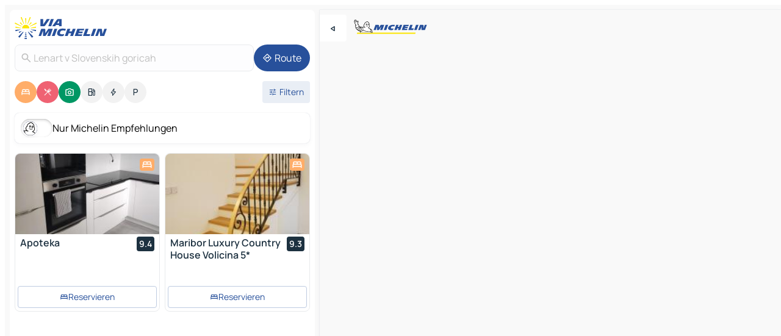

--- FILE ---
content_type: text/html
request_url: https://www.viamichelin.at/karten-stadtplan/slowenien/_/_/lenart_v_slovenskih_goricah-2230
body_size: 21248
content:
<!doctype html>
<html lang="de">

<head>
	<meta charset="utf-8" />
	<meta name="viewport" content="width=device-width, initial-scale=1, maximum-scale=1, user-scalable=no" />
	<meta name="apple-itunes-app" content="app-id=443142682" />
	<!-- start app -->
	
		<link href="../../../../_app/immutable/assets/vnd.D6Q4K2v3.css" rel="stylesheet">
		<link href="../../../../_app/immutable/assets/lib.C_dvSNBa.css" rel="stylesheet">
		<link href="../../../../_app/immutable/assets/vnd.Dmjc78Y1.css" rel="stylesheet">
		<link href="../../../../_app/immutable/assets/0.CLOjV44I.css" rel="stylesheet">
		<link href="../../../../_app/immutable/assets/2.DTvqgUuk.css" rel="stylesheet">
		<link href="../../../../_app/immutable/assets/10.C0zcU66-.css" rel="stylesheet"><!--1xg1a3p--><!--[!--><!--]--> <!--[--><!--[--><link rel="preconnect" href="https://q-xx.bstatic.com"/> <link rel="dns-prefetch" href="https://q-xx.bstatic.com"/><link rel="preconnect" href="https://map7.viamichelin.com"/> <link rel="dns-prefetch" href="https://map7.viamichelin.com"/><link rel="preconnect" href="https://map8.viamichelin.com"/> <link rel="dns-prefetch" href="https://map8.viamichelin.com"/><link rel="preconnect" href="https://map9.viamichelin.com"/> <link rel="dns-prefetch" href="https://map9.viamichelin.com"/><link rel="preconnect" href="https://sdk.privacy-center.org"/> <link rel="dns-prefetch" href="https://sdk.privacy-center.org"/><!--]--><!--]--> <!--[--><!--[--><link rel="prefetch" href="https://q-xx.bstatic.com/xdata/images/hotel/max320/566193722.jpg?k=fffc388f39d24e6029a78a5fe00023c277f0c44fb9dd2e7b1eccb6571476d9db&amp;o=" as="image"/><link rel="prefetch" href="https://q-xx.bstatic.com/xdata/images/hotel/max320/425882614.jpg?k=431bb2d3d67d224f855dc71a8f560b472bee736d8cbee8153e2d512bb19e11e2&amp;o=" as="image"/><!--]--><!--]--> <meta name="description" content="Die MICHELIN-Landkarte Lenart v Slovenskih goricah: Stadtpläne, Straßenkarte und Touristenkarte Lenart v Slovenskih goricah, mit Hotels, Sehenswürdigkeiten und MICHELIN-Restaurants Lenart v Slovenskih goricah"/> <meta property="og:type" content="website"/> <meta property="og:site_name" content="ViaMichelin"/> <!--[--><meta property="og:title" content="MICHELIN-Landkarte Lenart v Slovenskih goricah - ViaMichelin"/><!--]--> <!--[--><meta property="og:description" content="Die MICHELIN-Landkarte Lenart v Slovenskih goricah: Stadtpläne, Straßenkarte und Touristenkarte Lenart v Slovenskih goricah, mit Hotels, Sehenswürdigkeiten und MICHELIN-Restaurants Lenart v Slovenskih goricah"/><!--]--> <!--[--><meta property="og:image" content="https://www.viamichelin.at/_app/immutable/assets/logo-social.CPCa_Ogs.png"/><!--]--> <!--[!--><!--]--> <!--[--><link rel="alternate" href="https://fr.viamichelin.be/cartes-plans/slovenie/_/_/lenart_v_slovenskih_goricah-2230" hreflang="fr-be"/><link rel="alternate" href="https://nl.viamichelin.be/kaarten-plattegronden/slovenie/_/_/lenart_v_slovenskih_goricah-2230" hreflang="nl-be"/><link rel="alternate" href="https://de.viamichelin.ch/karten-stadtplan/slowenien/_/_/lenart_v_slovenskih_goricah-2230" hreflang="de-ch"/><link rel="alternate" href="https://fr.viamichelin.ch/cartes-plans/slovenie/_/_/lenart_v_slovenskih_goricah-2230" hreflang="fr-ch"/><link rel="alternate" href="https://it.viamichelin.ch/mappe-piantine/slovenia/_/_/lenart_v_slovenskih_goricah-2230" hreflang="it-ch"/><link rel="alternate" href="https://www.viamichelin.com/maps/slovenia/_/_/lenart_v_slovenskih_goricah-2230" hreflang="en"/><link rel="alternate" href="https://www.viamichelin.de/karten-stadtplan/slowenien/_/_/lenart_v_slovenskih_goricah-2230" hreflang="de"/><link rel="alternate" href="https://www.viamichelin.es/mapas-planos/eslovenia/_/_/lenart_v_slovenskih_goricah-2230" hreflang="es"/><link rel="alternate" href="https://www.viamichelin.fr/cartes-plans/slovenie/_/_/lenart_v_slovenskih_goricah-2230" hreflang="fr"/><link rel="alternate" href="https://www.viamichelin.it/mappe-piantine/slovenia/_/_/lenart_v_slovenskih_goricah-2230" hreflang="it"/><link rel="alternate" href="https://www.viamichelin.ie/maps/slovenia/_/_/lenart_v_slovenskih_goricah-2230" hreflang="en-ie"/><link rel="alternate" href="https://www.viamichelin.nl/kaarten-plattegronden/slovenie/_/_/lenart_v_slovenskih_goricah-2230" hreflang="nl"/><link rel="alternate" href="https://www.viamichelin.pt/mapas-plantas/eslovenia/_/_/lenart_v_slovenskih_goricah-2230" hreflang="pt"/><link rel="alternate" href="https://www.viamichelin.co.uk/maps/slovenia/_/_/lenart_v_slovenskih_goricah-2230" hreflang="en-gb"/><!--]--> <!--[!--><!--]--><!----><title>MICHELIN-Landkarte Lenart v Slovenskih goricah - ViaMichelin</title>
	<!-- end app -->

	<meta name="google-site-verification" content="CL-uzYwnXGfxSiXbXpzdq8blL31U9EV5TJbwJNWnml4" />

	<link rel="icon" href="../../../../favicon.png" />

	<!-- Start Consent -->
	<script nonce="aZB4W0lD5ckuwxwjmdl+mg==" id="spcloader" async fetchpriority="high" type="text/javascript"
		src="https://sdk.privacy-center.org/a1a55c7f-7f45-4e4b-80ac-b48e44c2fe99/loader.js?target=www.viamichelin.at"></script>
	<script nonce="aZB4W0lD5ckuwxwjmdl+mg==" type="text/javascript" async>
			window.didomiOnReady = window.didomiOnReady || [];
			window.didomiEventListeners = window.didomiEventListeners || [];

			window.didomiEventListeners.push(
				{
					event: "notice.shown",
					listener() {
						const $link = document.querySelector(
							".didomi-notice-view-partners-link-in-text"
						);
						if (!$link) {
							return;
						}
						$link.removeAttribute("href");
						$link.addEventListener("click", () => {
							Didomi.preferences.show("vendors");
						});
					},
				},
				{
					event: "notice.clickagree",
					listener() {
						window.postMessage({ type: 'didomi_clickagree'})
					}
				}
			);

			window.didomiConfig = {
				user: {
					bots: {
						consentRequired: false,
					},
				},
				preferences: {
					showWhenConsentIsMissing: false,
				},
			};

			window.gdprAppliesGlobally = true;
			// prettier-ignore
			!function(){function t(e){if(!window.frames[e]){if(document.body&&document.body.firstChild){let a=document.body,n=document.createElement("iframe");n.style.display="none",n.name=e,n.title=e,a.insertBefore(n,a.firstChild)}else setTimeout(function(){t(e)},5)}}function e(t,e,a,n,i){function r(t,a,n,r){if("function"!=typeof n)return;window[e]||(window[e]=[]);let s=!1;i&&(s=i(t,r,n)),s||window[e].push({command:t,version:a,callback:n,parameter:r})}function s(e){if(!window[t]||!0!==window[t].stub||!e.data)return;let i="string"==typeof e.data,r;try{r=i?JSON.parse(e.data):e.data}catch(s){return}if(r[a]){let f=r[a];window[t](f.command,f.version,function(t,a){let r={};r[n]={returnValue:t,success:a,callId:f.callId},e.source.postMessage(i?JSON.stringify(r):r,"*")},f.parameter)}}r.stub=!0,r.stubVersion=2,"function"!=typeof window[t]&&(window[t]=r,window.addEventListener?window.addEventListener("message",s,!1):window.attachEvent("onmessage",s))}e("__uspapi","__uspapiBuffer","__uspapiCall","__uspapiReturn"),t("__uspapiLocator"),e("__tcfapi","__tcfapiBuffr","__tcl","__tcfapiReturn"),t("__tcfapiLocator")}();
		</script>
	<!-- End Consent -->

	<!-- Start Google tag manager -->
	<script src="https://www.googletagmanager.com/gtag/js?id=G-PEG04PYE3L" defer type="didomi/javascript"
		nonce="aZB4W0lD5ckuwxwjmdl+mg==" fetchpriority="low"></script>
	<script nonce="aZB4W0lD5ckuwxwjmdl+mg==" type="text/javascript" defer>
			window.dataLayer = window.dataLayer || [];
			function gtag() {
				dataLayer.push(arguments);
			}
			gtag('js', new Date());
			gtag('config', 'G-PEG04PYE3L', { send_page_view: false });
		</script>
	<!-- End Google tag manager -->
</head>

<body data-sveltekit-preload-data="hover" class="text-body">
	<div style="display: contents"><!--[--><!--[--><!----><!--[--><!--]--> <!--[--><!----><div class="main-container bg-neutral-weak homepage svelte-9k52vj" style="--bottomsheet-height-offset: -100px;"><div class="map svelte-9k52vj"><div class="h-full w-full md:shadow-smooth-block md:relative svelte-6wt9i2" data-testid="map-container"><!--[!--><!--]--></div><!----> <!--[--><div class="absolute top-4 left-0 size-11 z-ontop hidden md:block"><button type="button" class="btn-filled-white btn-md rd-l-0 min-w-max"><!--[!--><!--[--><!----><span class="flex w-max size-3.5"><!--[--><!----><span class="icon-arrow-back-left inline-block"><!----></span><!----><!--]--><!----></span><!----><!--]--> <!--[!--><!--]--> <!--[!--><!--]--><!--]--> <!--[!--><!--]--></button><!----></div><!--]--> <img src="/_app/immutable/assets/vm-logo-bib-michelin.Dd_LzvJh.svg" alt="Michelin" class="absolute left-14 top-6 md:block hidden z-hover" height="24" width="120"/> <img height="32" width="126" src="/_app/immutable/assets/vm-logo-large.BEgj6SJ1.svg" alt="ViaMichelin" class="absolute-center-x top-2 md:hidden z-hover"/></div> <!--[!--><!--]--> <div class="slot-container md:p-2 md:pr-0 md:h-dvh printable svelte-9k52vj"><div class="md:overflow-hidden md:rd-2 md:h-dvh max-h-full printable"><div class="slot-wrapper h-full scrollbar-thin printable md:bg-neutral-weakest svelte-9k52vj"><!--[!--><!--]--> <!--[--><!----><!--[--><!----><!--[!--><!----><div class="translate-slide-offset md:block svelte-5lb488" style="--slide-offset: 0px;"><img src="/_app/immutable/assets/vm-logo-bib-michelin.Dd_LzvJh.svg" alt="Michelin" class="absolute top-[var(--top)] right-[var(--right)] md:hidden" style="--top: -24px; --right: 8px;" height="24" width="120"/> <div><div><div class="searchtools w-full md:flex md:flex-wrap md:gap-4 md:bg-transparent md:px-2 md:pt-2 svelte-1kj4v11" data-testid="map-search-panel"><!--[!--><!--]--> <!--[!--><div class="hidden md:block w-full"><header role="banner" class="flex items-center w-full py-1 justify-between md:py-0"><!--[!--><!--[--><a href="../../../../" class="block py-1 pr-2 shrink-0" aria-label="Zurück zur Homepage" data-sveltekit-preload-data="tap"><img class="h-9 cover-left" src="/_app/immutable/assets/vm-logo-large.BEgj6SJ1.svg" alt="ViaMichelin" width="152" height="36"/></a><!--]--><!--]--> <!--[!--><!--[!--><!--]--><!--]--></header><!----></div><!--]--> <div class="flex gap-2 w-full md:p-0 md:bg-transparent border-coloredneutral-weakest rounded-full p-2"><div class="search relative w-full min-w-0  svelte-oeoh2d"><label for="address-search" class="text-sm"> <span class="input-container flex items-center p-2 w-full text-5 gap-1 rd-2 relative b-solid b-0.5 border-coloredneutral-weakest element-disabled bg-neutral-soft text-neutral svelte-xzp1b6"><!--[--><!----><span class="icon-search inline-block w-5 "><!----></span><!----><!--]--> <input type="text" id="address-search" class="input min-w-0 text-md text-coloredneutral b-0 flex-grow bg-transparent placeholder:text-neutral disabled:text-neutral svelte-xzp1b6" placeholder="Wohin gehen wir?" aria-label="Wohin gehen wir?" disabled autocomplete="off" value="Lenart v Slovenskih goricah"/> <!--[!--><!--]--> <!--[!--><!--]--></span></label><!----> <ul class="results rd-2 absolute z-hover w-full m-0 mt-1 p-0 shadow-smooth-bottom-2 bg-neutral-weakest text-coloredneutral text-md svelte-oeoh2d" role="listbox" aria-label="Suchergebnisse"><!--[!--><!--]--><!----> <!--[!--><!--]--><!----> <!--[!--><!--[!--><!--]--><!--]--><!----></ul></div><!----> <!--[--><button type="button" aria-label="Route" class="btn-filled-primary btn-md z-infront rounded-full min-w-max"><!--[!--><!--[--><!----><span class="flex w-max"><!--[--><!----><span class="icon-directions inline-block"><!----></span><!----><!--]--><!----></span><!----><!--]--> <!--[--><span class="ml-1">Route</span><!--]--> <!--[!--><!--]--><!--]--> <!--[!--><!--]--></button><!--]--></div></div></div><!----></div></div> <div class="poi-container relative z-1 md:block bg-neutral-weakest md:bg-transparent block svelte-5lb488"><button type="button" class="handle relative w-full p-4 rd-2 b-0 grid place-items-center bg-transparent md:hidden" aria-label="Das Panel öffnen" style="height: 40px;"><span class="rd-2 w-20 h-2 bg-base-15"></span></button><!----> <div class="mt-4"><div class="mb-2 px-2"><div class="flex justify-between flex-nowrap flex-row-reverse"><div class="grow-3 order-2"><div class="flex gap-1 flex-wrap" role="listbox" aria-multiselectable="true" aria-orientation="horizontal" aria-label="Interessante Orte"><!--[--><!--[!--><button type="button" role="option" title="Suche Unterkünfte" aria-selected="true" aria-label="Suche Unterkünfte" class="whitespace-nowrap flex justify-center items-center text-md gap-1 b-0 cursor-pointer rounded-full p-2.5 bg-hotel text-neutral-weakest hover:bg-hotel-soft svelte-f2zwv4 aspect-ratio-1"><!--[!--><!--[--><!----><span class="flex w-max"><!--[--><!----><span class="icon-hotel inline-block"><!----></span><!----><!--]--><!----></span><!----><!--]--> <!--[!--><!--]--> <!--[!--><!--]--><!--]--></button><!--]--><!--[!--><button type="button" role="option" title="Suche Restaurants" aria-selected="true" aria-label="Suche Restaurants" class="whitespace-nowrap flex justify-center items-center text-md gap-1 b-0 cursor-pointer rounded-full p-2.5 bg-restaurant text-neutral-weakest hover:bg-restaurant-soft svelte-f2zwv4 aspect-ratio-1"><!--[!--><!--[--><!----><span class="flex w-max"><!--[--><!----><span class="icon-restaurant inline-block"><!----></span><!----><!--]--><!----></span><!----><!--]--> <!--[!--><!--]--> <!--[!--><!--]--><!--]--></button><!--]--><!--[!--><button type="button" role="option" title="Suche Tourismus" aria-selected="true" aria-label="Suche Tourismus" class="whitespace-nowrap flex justify-center items-center text-md gap-1 b-0 cursor-pointer rounded-full p-2.5 bg-tourism text-neutral-weakest hover:bg-tourism-soft svelte-f2zwv4 aspect-ratio-1"><!--[!--><!--[--><!----><span class="flex w-max"><!--[--><!----><span class="icon-tourism inline-block"><!----></span><!----><!--]--><!----></span><!----><!--]--> <!--[!--><!--]--> <!--[!--><!--]--><!--]--></button><!--]--><!--[!--><button type="button" role="option" title="Suche Tankstellen" aria-selected="false" aria-label="Suche Tankstellen" class="whitespace-nowrap flex justify-center items-center text-md gap-1 b-0 cursor-pointer rounded-full p-2.5 bg-neutral-soft hover:bg-coloredneutral-weak text-coloredneutral svelte-f2zwv4 aspect-ratio-1"><!--[!--><!--[--><!----><span class="flex w-max"><!--[--><!----><span class="icon-energy-pump inline-block"><!----></span><!----><!--]--><!----></span><!----><!--]--> <!--[!--><!--]--> <!--[!--><!--]--><!--]--></button><!--]--><!--[!--><button type="button" role="option" title="Suche Ladestationen" aria-selected="false" aria-label="Suche Ladestationen" class="whitespace-nowrap flex justify-center items-center text-md gap-1 b-0 cursor-pointer rounded-full p-2.5 bg-neutral-soft hover:bg-coloredneutral-weak text-coloredneutral svelte-f2zwv4 aspect-ratio-1"><!--[!--><!--[--><!----><span class="flex w-max"><!--[--><!----><span class="icon-flash inline-block"><!----></span><!----><!--]--><!----></span><!----><!--]--> <!--[!--><!--]--> <!--[!--><!--]--><!--]--></button><!--]--><!--[!--><button type="button" role="option" title="Suche Parkplätze" aria-selected="false" aria-label="Suche Parkplätze" class="whitespace-nowrap flex justify-center items-center text-md gap-1 b-0 cursor-pointer rounded-full p-2.5 bg-neutral-soft hover:bg-coloredneutral-weak text-coloredneutral svelte-f2zwv4 aspect-ratio-1"><!--[!--><!--[--><!----><span class="flex w-max"><!--[--><!----><span class="icon-parking inline-block"><!----></span><!----><!--]--><!----></span><!----><!--]--> <!--[!--><!--]--> <!--[!--><!--]--><!--]--></button><!--]--><!--]--></div><!----></div> <!--[--><div class="ml-2 relative order-1"><button type="button" aria-label="Filter öffnen" class="btn-filled-light btn-sm relative filter-button min-w-max"><!--[!--><!--[--><!----><span class="flex w-max"><!--[--><!----><span class="icon-tune inline-block"><!----></span><!----><!--]--><!----></span><!----><!--]--> <!--[--><span class="ml-1">Filtern</span><!--]--> <!--[!--><!--]--><!--]--> <!--[--><!--[!--><!--]--><!----><!--]--></button><!----></div><!--]--></div> <div class="date-range-picker-container min-w-0 w-full order--1 mt-2"><div class="flex items-start gap-2"><!--[!--><!--]--></div></div></div><!----> <!--[--><div class="bg-neutral-weakest p-2 rd-2 flex flex-col mb-4 mx-2 shadow-smooth-block"><label for="only-michelin-switch" class="flex p-0.5 items-center gap-2 max-w-max cursor-pointer"><input id="only-michelin-switch" type="checkbox" role="switch" class="sr-only"/> <span class="rounded-full w-13 h-7.5 transition-colors shadow-michelin-switch bg-base-0"><!----><span class="icon-bib-signature inline-block transition-transform p-3.9 translate-x-none"><!----></span><!----><!----></span> <span class="select-none">Nur Michelin Empfehlungen</span></label><!----></div><!--]--> <!--[--><ul data-testid="poilist" class="container m-0 px-2 grid svelte-1qh5ik5"><!--[!--><!--[--><!--[!--><!--[!--><!----><!--[--><!----><li data-testid="poi-card-0" data-category="hotel" class="poi-card lg grid text-body border-coloredneutral-weakest bg-neutral-weakest hover:border-transparent border-1 border-solid rd-2 relative with-shadow vertical svelte-1ci3g67" role="none"><a href="/karten-stadtplan/hotels/poi/_-2230-18ffc491?bounds=15.7502984~46.4944703~15.8695457~46.6138367&amp;itinerary=&amp;poiCategories=7&amp;selectedAddress=%7B%22address%22%3A%22Lenart+v+Slovenskih+goricah%22%2C%22city%22%3A%22Lenart+v+Slovenskih+goricah%22%2C%22coordinates%22%3A%7B%22lat%22%3A46.5761858%2C%22lng%22%3A15.8303574%7D%2C%22countryCode%22%3A%22SVN%22%2C%22zipCode%22%3A%222230%22%2C%22entityType%22%3A%22CITY%22%2C%22boundsSync%22%3Atrue%7D&amp;withCaravan=false" class="decoration-none flex flex-col " data-sveltekit-preload-data="tap"><!--[--><!----><div data-testid="poi-card-hero" class="poi-card-hero group grid w-full h-full max-h-132px p-0 m-0 overflow-hidden vertical svelte-1wnh944"><!--[!--><!--[--><!----><div class="container-carousel w-full relative cursor-pointer full carousel h-full max-h-132px w-full grid-area-[1/-1] overflow-hidden svelte-w1l4d7" role="region" aria-roledescription="carousel" aria-label="Bildkarussell für Apoteka"><!--[!--><!--]--> <div class="h-auto"><button type="button" aria-label="Vorherigen Inhalt ansehen" aria-hidden="true" class="btn-ghost-white btn-md left-arrow-container absolute left-0 hidden poi-card-hero-controls min-w-max"><!--[!--><!--[--><!----><span class="flex w-max"><!--[--><!----><span class="icon-chevron-left inline-block"><!----></span><!----><!--]--><!----></span><!----><!--]--> <!--[!--><!--]--> <!--[!--><!--]--><!--]--> <!--[!--><!--]--></button><!----> <ul class="carousel flex h-100% overflow-x-scroll m-0 p-0 list-none bg-neutral-weakest rd-tr-2 rd-tl-2 h-full w-full svelte-w1l4d7" aria-roledescription="slide" role="group" aria-label="bild 1 auf 10"><!--[--><li class="img-container items-center flex grow-0 shrink-0 justify-center w-full svelte-w1l4d7"><figure class="img-wrapper w-full m-0 p-0 h-full overflow-hidden"><!--[!--><img decoding="sync" src="https://q-xx.bstatic.com/xdata/images/hotel/max320/566193722.jpg?k=fffc388f39d24e6029a78a5fe00023c277f0c44fb9dd2e7b1eccb6571476d9db&amp;o=" alt="Apoteka - 0" class="h-full w-full" srcset="https://q-xx.bstatic.com/xdata/images/hotel/max160/566193722.jpg?k=fffc388f39d24e6029a78a5fe00023c277f0c44fb9dd2e7b1eccb6571476d9db&amp;o= 160w, https://q-xx.bstatic.com/xdata/images/hotel/max320/566193722.jpg?k=fffc388f39d24e6029a78a5fe00023c277f0c44fb9dd2e7b1eccb6571476d9db&amp;o= 320w, https://q-xx.bstatic.com/xdata/images/hotel/max640/566193722.jpg?k=fffc388f39d24e6029a78a5fe00023c277f0c44fb9dd2e7b1eccb6571476d9db&amp;o= 640w, https://q-xx.bstatic.com/xdata/images/hotel/max960/566193722.jpg?k=fffc388f39d24e6029a78a5fe00023c277f0c44fb9dd2e7b1eccb6571476d9db&amp;o= 960w, https://q-xx.bstatic.com/xdata/images/hotel/max1280/566193722.jpg?k=fffc388f39d24e6029a78a5fe00023c277f0c44fb9dd2e7b1eccb6571476d9db&amp;o= 1280w, https://q-xx.bstatic.com/xdata/images/hotel/max1920/566193722.jpg?k=fffc388f39d24e6029a78a5fe00023c277f0c44fb9dd2e7b1eccb6571476d9db&amp;o= 1920w" sizes="320px" style="width: 260px; height: 132px; object-fit: cover;" onerror="this.__e=event"/><!----> <!--[!--><!--]--><!--]--></figure></li><li class="img-container items-center flex grow-0 shrink-0 justify-center w-full svelte-w1l4d7"><figure class="img-wrapper w-full m-0 p-0 h-full overflow-hidden"><!--[!--><img decoding="sync" src="https://q-xx.bstatic.com/xdata/images/hotel/max320/566193867.jpg?k=a7ceda0cd54d9deef5c5200353bc69e9d3ac384c06ec97743ce009227ab72d24&amp;o=" alt="Apoteka - 1" class="h-full w-full" srcset="https://q-xx.bstatic.com/xdata/images/hotel/max160/566193867.jpg?k=a7ceda0cd54d9deef5c5200353bc69e9d3ac384c06ec97743ce009227ab72d24&amp;o= 160w, https://q-xx.bstatic.com/xdata/images/hotel/max320/566193867.jpg?k=a7ceda0cd54d9deef5c5200353bc69e9d3ac384c06ec97743ce009227ab72d24&amp;o= 320w, https://q-xx.bstatic.com/xdata/images/hotel/max640/566193867.jpg?k=a7ceda0cd54d9deef5c5200353bc69e9d3ac384c06ec97743ce009227ab72d24&amp;o= 640w, https://q-xx.bstatic.com/xdata/images/hotel/max960/566193867.jpg?k=a7ceda0cd54d9deef5c5200353bc69e9d3ac384c06ec97743ce009227ab72d24&amp;o= 960w, https://q-xx.bstatic.com/xdata/images/hotel/max1280/566193867.jpg?k=a7ceda0cd54d9deef5c5200353bc69e9d3ac384c06ec97743ce009227ab72d24&amp;o= 1280w, https://q-xx.bstatic.com/xdata/images/hotel/max1920/566193867.jpg?k=a7ceda0cd54d9deef5c5200353bc69e9d3ac384c06ec97743ce009227ab72d24&amp;o= 1920w" sizes="320px" style="width: 260px; height: 132px; object-fit: cover;" onerror="this.__e=event"/><!----> <!--[!--><!--]--><!--]--></figure></li><li class="img-container items-center flex grow-0 shrink-0 justify-center w-full svelte-w1l4d7"><figure class="img-wrapper w-full m-0 p-0 h-full overflow-hidden"><!--[!--><img loading="lazy" decoding="async" src="https://q-xx.bstatic.com/xdata/images/hotel/max320/566193846.jpg?k=e48d94705be9441891d5b710dc5bd38d1aa52f291763cd2b82e97a665f23eb2b&amp;o=" alt="Apoteka - 2" class="h-full w-full" srcset="https://q-xx.bstatic.com/xdata/images/hotel/max160/566193846.jpg?k=e48d94705be9441891d5b710dc5bd38d1aa52f291763cd2b82e97a665f23eb2b&amp;o= 160w, https://q-xx.bstatic.com/xdata/images/hotel/max320/566193846.jpg?k=e48d94705be9441891d5b710dc5bd38d1aa52f291763cd2b82e97a665f23eb2b&amp;o= 320w, https://q-xx.bstatic.com/xdata/images/hotel/max640/566193846.jpg?k=e48d94705be9441891d5b710dc5bd38d1aa52f291763cd2b82e97a665f23eb2b&amp;o= 640w, https://q-xx.bstatic.com/xdata/images/hotel/max960/566193846.jpg?k=e48d94705be9441891d5b710dc5bd38d1aa52f291763cd2b82e97a665f23eb2b&amp;o= 960w, https://q-xx.bstatic.com/xdata/images/hotel/max1280/566193846.jpg?k=e48d94705be9441891d5b710dc5bd38d1aa52f291763cd2b82e97a665f23eb2b&amp;o= 1280w, https://q-xx.bstatic.com/xdata/images/hotel/max1920/566193846.jpg?k=e48d94705be9441891d5b710dc5bd38d1aa52f291763cd2b82e97a665f23eb2b&amp;o= 1920w" sizes="320px" style="width: 260px; height: 132px; object-fit: cover;" onerror="this.__e=event"/><!----> <!--[!--><!--]--><!--]--></figure></li><li class="img-container items-center flex grow-0 shrink-0 justify-center w-full svelte-w1l4d7"><figure class="img-wrapper w-full m-0 p-0 h-full overflow-hidden"><!--[!--><img loading="lazy" decoding="async" src="https://q-xx.bstatic.com/xdata/images/hotel/max320/566193833.jpg?k=f8050673b1bf73b01aefbf4df24e3c0bfc8566bc79fa50dbcec4011d915af2ad&amp;o=" alt="Apoteka - 3" class="h-full w-full" srcset="https://q-xx.bstatic.com/xdata/images/hotel/max160/566193833.jpg?k=f8050673b1bf73b01aefbf4df24e3c0bfc8566bc79fa50dbcec4011d915af2ad&amp;o= 160w, https://q-xx.bstatic.com/xdata/images/hotel/max320/566193833.jpg?k=f8050673b1bf73b01aefbf4df24e3c0bfc8566bc79fa50dbcec4011d915af2ad&amp;o= 320w, https://q-xx.bstatic.com/xdata/images/hotel/max640/566193833.jpg?k=f8050673b1bf73b01aefbf4df24e3c0bfc8566bc79fa50dbcec4011d915af2ad&amp;o= 640w, https://q-xx.bstatic.com/xdata/images/hotel/max960/566193833.jpg?k=f8050673b1bf73b01aefbf4df24e3c0bfc8566bc79fa50dbcec4011d915af2ad&amp;o= 960w, https://q-xx.bstatic.com/xdata/images/hotel/max1280/566193833.jpg?k=f8050673b1bf73b01aefbf4df24e3c0bfc8566bc79fa50dbcec4011d915af2ad&amp;o= 1280w, https://q-xx.bstatic.com/xdata/images/hotel/max1920/566193833.jpg?k=f8050673b1bf73b01aefbf4df24e3c0bfc8566bc79fa50dbcec4011d915af2ad&amp;o= 1920w" sizes="320px" style="width: 260px; height: 132px; object-fit: cover;" onerror="this.__e=event"/><!----> <!--[!--><!--]--><!--]--></figure></li><li class="img-container items-center flex grow-0 shrink-0 justify-center w-full svelte-w1l4d7"><figure class="img-wrapper w-full m-0 p-0 h-full overflow-hidden"><!--[!--><img loading="lazy" decoding="async" src="https://q-xx.bstatic.com/xdata/images/hotel/max320/566193815.jpg?k=1651698cc0e53d7e3996ae33e918ee97e10127276a6bf96ae2729e0ffef2547d&amp;o=" alt="Apoteka - 4" class="h-full w-full" srcset="https://q-xx.bstatic.com/xdata/images/hotel/max160/566193815.jpg?k=1651698cc0e53d7e3996ae33e918ee97e10127276a6bf96ae2729e0ffef2547d&amp;o= 160w, https://q-xx.bstatic.com/xdata/images/hotel/max320/566193815.jpg?k=1651698cc0e53d7e3996ae33e918ee97e10127276a6bf96ae2729e0ffef2547d&amp;o= 320w, https://q-xx.bstatic.com/xdata/images/hotel/max640/566193815.jpg?k=1651698cc0e53d7e3996ae33e918ee97e10127276a6bf96ae2729e0ffef2547d&amp;o= 640w, https://q-xx.bstatic.com/xdata/images/hotel/max960/566193815.jpg?k=1651698cc0e53d7e3996ae33e918ee97e10127276a6bf96ae2729e0ffef2547d&amp;o= 960w, https://q-xx.bstatic.com/xdata/images/hotel/max1280/566193815.jpg?k=1651698cc0e53d7e3996ae33e918ee97e10127276a6bf96ae2729e0ffef2547d&amp;o= 1280w, https://q-xx.bstatic.com/xdata/images/hotel/max1920/566193815.jpg?k=1651698cc0e53d7e3996ae33e918ee97e10127276a6bf96ae2729e0ffef2547d&amp;o= 1920w" sizes="320px" style="width: 260px; height: 132px; object-fit: cover;" onerror="this.__e=event"/><!----> <!--[!--><!--]--><!--]--></figure></li><li class="img-container items-center flex grow-0 shrink-0 justify-center w-full svelte-w1l4d7"><figure class="img-wrapper w-full m-0 p-0 h-full overflow-hidden"><!--[!--><img loading="lazy" decoding="async" src="https://q-xx.bstatic.com/xdata/images/hotel/max320/566194035.jpg?k=c5c575e8859f13f6a9c6d018231c8fb77806c836adf9d9f47d9deaa573661169&amp;o=" alt="Apoteka - 5" class="h-full w-full" srcset="https://q-xx.bstatic.com/xdata/images/hotel/max160/566194035.jpg?k=c5c575e8859f13f6a9c6d018231c8fb77806c836adf9d9f47d9deaa573661169&amp;o= 160w, https://q-xx.bstatic.com/xdata/images/hotel/max320/566194035.jpg?k=c5c575e8859f13f6a9c6d018231c8fb77806c836adf9d9f47d9deaa573661169&amp;o= 320w, https://q-xx.bstatic.com/xdata/images/hotel/max640/566194035.jpg?k=c5c575e8859f13f6a9c6d018231c8fb77806c836adf9d9f47d9deaa573661169&amp;o= 640w, https://q-xx.bstatic.com/xdata/images/hotel/max960/566194035.jpg?k=c5c575e8859f13f6a9c6d018231c8fb77806c836adf9d9f47d9deaa573661169&amp;o= 960w, https://q-xx.bstatic.com/xdata/images/hotel/max1280/566194035.jpg?k=c5c575e8859f13f6a9c6d018231c8fb77806c836adf9d9f47d9deaa573661169&amp;o= 1280w, https://q-xx.bstatic.com/xdata/images/hotel/max1920/566194035.jpg?k=c5c575e8859f13f6a9c6d018231c8fb77806c836adf9d9f47d9deaa573661169&amp;o= 1920w" sizes="320px" style="width: 260px; height: 132px; object-fit: cover;" onerror="this.__e=event"/><!----> <!--[!--><!--]--><!--]--></figure></li><li class="img-container items-center flex grow-0 shrink-0 justify-center w-full svelte-w1l4d7"><figure class="img-wrapper w-full m-0 p-0 h-full overflow-hidden"><!--[!--><img loading="lazy" decoding="async" src="https://q-xx.bstatic.com/xdata/images/hotel/max320/566193876.jpg?k=a4d9a126ef84b24baf355f0b7c07f9292ea5128598b79884dcf2cb0359b61184&amp;o=" alt="Apoteka - 6" class="h-full w-full" srcset="https://q-xx.bstatic.com/xdata/images/hotel/max160/566193876.jpg?k=a4d9a126ef84b24baf355f0b7c07f9292ea5128598b79884dcf2cb0359b61184&amp;o= 160w, https://q-xx.bstatic.com/xdata/images/hotel/max320/566193876.jpg?k=a4d9a126ef84b24baf355f0b7c07f9292ea5128598b79884dcf2cb0359b61184&amp;o= 320w, https://q-xx.bstatic.com/xdata/images/hotel/max640/566193876.jpg?k=a4d9a126ef84b24baf355f0b7c07f9292ea5128598b79884dcf2cb0359b61184&amp;o= 640w, https://q-xx.bstatic.com/xdata/images/hotel/max960/566193876.jpg?k=a4d9a126ef84b24baf355f0b7c07f9292ea5128598b79884dcf2cb0359b61184&amp;o= 960w, https://q-xx.bstatic.com/xdata/images/hotel/max1280/566193876.jpg?k=a4d9a126ef84b24baf355f0b7c07f9292ea5128598b79884dcf2cb0359b61184&amp;o= 1280w, https://q-xx.bstatic.com/xdata/images/hotel/max1920/566193876.jpg?k=a4d9a126ef84b24baf355f0b7c07f9292ea5128598b79884dcf2cb0359b61184&amp;o= 1920w" sizes="320px" style="width: 260px; height: 132px; object-fit: cover;" onerror="this.__e=event"/><!----> <!--[!--><!--]--><!--]--></figure></li><li class="img-container items-center flex grow-0 shrink-0 justify-center w-full svelte-w1l4d7"><figure class="img-wrapper w-full m-0 p-0 h-full overflow-hidden"><!--[!--><img loading="lazy" decoding="async" src="https://q-xx.bstatic.com/xdata/images/hotel/max320/566193859.jpg?k=b3c3613826be499254f0fe09426826b74987511d1c24da48d02d0ee5c73318fc&amp;o=" alt="Apoteka - 7" class="h-full w-full" srcset="https://q-xx.bstatic.com/xdata/images/hotel/max160/566193859.jpg?k=b3c3613826be499254f0fe09426826b74987511d1c24da48d02d0ee5c73318fc&amp;o= 160w, https://q-xx.bstatic.com/xdata/images/hotel/max320/566193859.jpg?k=b3c3613826be499254f0fe09426826b74987511d1c24da48d02d0ee5c73318fc&amp;o= 320w, https://q-xx.bstatic.com/xdata/images/hotel/max640/566193859.jpg?k=b3c3613826be499254f0fe09426826b74987511d1c24da48d02d0ee5c73318fc&amp;o= 640w, https://q-xx.bstatic.com/xdata/images/hotel/max960/566193859.jpg?k=b3c3613826be499254f0fe09426826b74987511d1c24da48d02d0ee5c73318fc&amp;o= 960w, https://q-xx.bstatic.com/xdata/images/hotel/max1280/566193859.jpg?k=b3c3613826be499254f0fe09426826b74987511d1c24da48d02d0ee5c73318fc&amp;o= 1280w, https://q-xx.bstatic.com/xdata/images/hotel/max1920/566193859.jpg?k=b3c3613826be499254f0fe09426826b74987511d1c24da48d02d0ee5c73318fc&amp;o= 1920w" sizes="320px" style="width: 260px; height: 132px; object-fit: cover;" onerror="this.__e=event"/><!----> <!--[!--><!--]--><!--]--></figure></li><li class="img-container items-center flex grow-0 shrink-0 justify-center w-full svelte-w1l4d7"><figure class="img-wrapper w-full m-0 p-0 h-full overflow-hidden"><!--[!--><img loading="lazy" decoding="async" src="https://q-xx.bstatic.com/xdata/images/hotel/max320/566193899.jpg?k=ad7cca3bd4779d527488877b81d9dd5be9158d15f081f115c3cabe13d7fa2a32&amp;o=" alt="Apoteka - 8" class="h-full w-full" srcset="https://q-xx.bstatic.com/xdata/images/hotel/max160/566193899.jpg?k=ad7cca3bd4779d527488877b81d9dd5be9158d15f081f115c3cabe13d7fa2a32&amp;o= 160w, https://q-xx.bstatic.com/xdata/images/hotel/max320/566193899.jpg?k=ad7cca3bd4779d527488877b81d9dd5be9158d15f081f115c3cabe13d7fa2a32&amp;o= 320w, https://q-xx.bstatic.com/xdata/images/hotel/max640/566193899.jpg?k=ad7cca3bd4779d527488877b81d9dd5be9158d15f081f115c3cabe13d7fa2a32&amp;o= 640w, https://q-xx.bstatic.com/xdata/images/hotel/max960/566193899.jpg?k=ad7cca3bd4779d527488877b81d9dd5be9158d15f081f115c3cabe13d7fa2a32&amp;o= 960w, https://q-xx.bstatic.com/xdata/images/hotel/max1280/566193899.jpg?k=ad7cca3bd4779d527488877b81d9dd5be9158d15f081f115c3cabe13d7fa2a32&amp;o= 1280w, https://q-xx.bstatic.com/xdata/images/hotel/max1920/566193899.jpg?k=ad7cca3bd4779d527488877b81d9dd5be9158d15f081f115c3cabe13d7fa2a32&amp;o= 1920w" sizes="320px" style="width: 260px; height: 132px; object-fit: cover;" onerror="this.__e=event"/><!----> <!--[!--><!--]--><!--]--></figure></li><li class="img-container items-center flex grow-0 shrink-0 justify-center w-full svelte-w1l4d7"><figure class="img-wrapper w-full m-0 p-0 h-full overflow-hidden"><!--[!--><img loading="lazy" decoding="async" src="https://q-xx.bstatic.com/xdata/images/hotel/max320/566193909.jpg?k=220e1ab41a0b69f653c38193d2f23d133ad1405c4d47f59ea24baacca896df55&amp;o=" alt="Apoteka - 9" class="h-full w-full" srcset="https://q-xx.bstatic.com/xdata/images/hotel/max160/566193909.jpg?k=220e1ab41a0b69f653c38193d2f23d133ad1405c4d47f59ea24baacca896df55&amp;o= 160w, https://q-xx.bstatic.com/xdata/images/hotel/max320/566193909.jpg?k=220e1ab41a0b69f653c38193d2f23d133ad1405c4d47f59ea24baacca896df55&amp;o= 320w, https://q-xx.bstatic.com/xdata/images/hotel/max640/566193909.jpg?k=220e1ab41a0b69f653c38193d2f23d133ad1405c4d47f59ea24baacca896df55&amp;o= 640w, https://q-xx.bstatic.com/xdata/images/hotel/max960/566193909.jpg?k=220e1ab41a0b69f653c38193d2f23d133ad1405c4d47f59ea24baacca896df55&amp;o= 960w, https://q-xx.bstatic.com/xdata/images/hotel/max1280/566193909.jpg?k=220e1ab41a0b69f653c38193d2f23d133ad1405c4d47f59ea24baacca896df55&amp;o= 1280w, https://q-xx.bstatic.com/xdata/images/hotel/max1920/566193909.jpg?k=220e1ab41a0b69f653c38193d2f23d133ad1405c4d47f59ea24baacca896df55&amp;o= 1920w" sizes="320px" style="width: 260px; height: 132px; object-fit: cover;" onerror="this.__e=event"/><!----> <!--[!--><!--]--><!--]--></figure></li><!--]--></ul> <!--[!--><!--]--> <button type="button" aria-label="Nächsten Inhalt ansehen" aria-hidden="false" class="btn-ghost-white btn-md right-arrow-container absolute right-0 hidden md:block poi-card-hero-controls min-w-max"><!--[!--><!--[--><!----><span class="flex w-max"><!--[--><!----><span class="icon-chevron-right inline-block"><!----></span><!----><!--]--><!----></span><!----><!--]--> <!--[!--><!--]--> <!--[!--><!--]--><!--]--> <!--[!--><!--]--></button><!----></div><!----></div><!----><!--]--><!--]--> <!--[--><div class="opacity-container relative self-start justify-self-end grid-area-[1/-1] p-2 group-has-hover:opacity-0 group-has-[.no-hover]:opacity-100 svelte-1wnh944"><div class="flex items-center justify-center w-max shrink-0  rd-1 p-0.75 bg-hotel text-neutral-weakest gap-0.5 max-h-5 svelte-snfjjm"><!--[!--><!--[!--><!--[!--><!--]--> <!--[!--><!--]--> <!--[--><!----><div class="flex w-max text-4.5"><!--[--><!----><div class="icon-hotel inline-block"><!----></div><!----><!--]--><!----></div><!----><!--]--><!--]--><!--]--></div><!----></div><!--]--> <!--[--><div class="opacity-container relative self-end grid-area-[1/-1] p-2 group-has-hover:opacity-0 group-has-[.no-hover]:opacity-100 svelte-1wnh944"><!--[!--><!--]--><!----></div><!--]--><!----></div><!----><!--]--> <div class="pt-1 px-2 pb-0 grid h-max"><!--[--><!--[--><!--[--><div class="inline-flex justify-between w-full min-w-0 text-body text-md font-600 gap-x-0.5 text-coloredneutral"><span data-testid="card-title" class="pb-0.5 clamp-lines-2">Apoteka</span> <!--[--><div class="flex items-center justify-center w-max shrink-0  rd-1 py-0.5 px-1 bg-coloredneutral text-neutral-weakest h-6 min-w-6 font-600 text-sm svelte-snfjjm"><!--[!--><!--[!--><!--[!--><!--]--> <!--[--><span>9.4</span><!--]--> <!--[!--><!--]--><!--]--><!--]--></div><!--]--></div><!--]--><!--]--> <!--[!--><!--]--> <!--[!--><!--]--> <!--[!--><!--]--> <!--[!--><!--]--> <!--[!--><!--]--> <!--[!--><!--]--><!--]--></div><!----></a> <div class="button-wrapper p-1 p-bs-3px"><!--[!--><!--[!--><!--[--><!----><span role="link" tabindex="0" data-testid="poi-card-book-button" data-o="[base64]" class="obfuscated inline-block flex items-center gap-2 min-w-max btn-outline-light btn-sm"><!--[--><!--[--><!----><div class="flex w-max"><!--[--><!----><div aria-label="Reservieren Apoteka" class="icon-hotel inline-block"><!----></div><!----><!--]--><!----></div><!----><!--]--> <!--[--><span>Reservieren</span><!--]--> <!--[!--><!--]--><!--]--><!----><!----></span><!----><!--]--><!--]--><!--]--></div><!----><!----></li><!----><!--]--><!----><!--]--><!--]--><!--[!--><!--[!--><!----><!--[--><!----><li data-testid="poi-card-1" data-category="hotel" class="poi-card lg grid text-body border-coloredneutral-weakest bg-neutral-weakest hover:border-transparent border-1 border-solid rd-2 relative with-shadow vertical svelte-1ci3g67" role="none"><a href="/karten-stadtplan/hotels/poi/_-2232-5646dd78?bounds=15.7502984~46.4944703~15.8695457~46.6138367&amp;itinerary=&amp;poiCategories=7&amp;selectedAddress=%7B%22address%22%3A%22Lenart+v+Slovenskih+goricah%22%2C%22city%22%3A%22Lenart+v+Slovenskih+goricah%22%2C%22coordinates%22%3A%7B%22lat%22%3A46.5761858%2C%22lng%22%3A15.8303574%7D%2C%22countryCode%22%3A%22SVN%22%2C%22zipCode%22%3A%222230%22%2C%22entityType%22%3A%22CITY%22%2C%22boundsSync%22%3Atrue%7D&amp;withCaravan=false" class="decoration-none flex flex-col " data-sveltekit-preload-data="tap"><!--[--><!----><div data-testid="poi-card-hero" class="poi-card-hero group grid w-full h-full max-h-132px p-0 m-0 overflow-hidden vertical svelte-1wnh944"><!--[!--><!--[--><!----><div class="container-carousel w-full relative cursor-pointer full carousel h-full max-h-132px w-full grid-area-[1/-1] overflow-hidden svelte-w1l4d7" role="region" aria-roledescription="carousel" aria-label="Bildkarussell für Maribor Luxury Country House Volicina 5*"><!--[!--><!--]--> <div class="h-auto"><button type="button" aria-label="Vorherigen Inhalt ansehen" aria-hidden="true" class="btn-ghost-white btn-md left-arrow-container absolute left-0 hidden poi-card-hero-controls min-w-max"><!--[!--><!--[--><!----><span class="flex w-max"><!--[--><!----><span class="icon-chevron-left inline-block"><!----></span><!----><!--]--><!----></span><!----><!--]--> <!--[!--><!--]--> <!--[!--><!--]--><!--]--> <!--[!--><!--]--></button><!----> <ul class="carousel flex h-100% overflow-x-scroll m-0 p-0 list-none bg-neutral-weakest rd-tr-2 rd-tl-2 h-full w-full svelte-w1l4d7" aria-roledescription="slide" role="group" aria-label="bild 1 auf 10"><!--[--><li class="img-container items-center flex grow-0 shrink-0 justify-center w-full svelte-w1l4d7"><figure class="img-wrapper w-full m-0 p-0 h-full overflow-hidden"><!--[!--><img decoding="sync" src="https://q-xx.bstatic.com/xdata/images/hotel/max320/425882614.jpg?k=431bb2d3d67d224f855dc71a8f560b472bee736d8cbee8153e2d512bb19e11e2&amp;o=" alt="Maribor Luxury Country House Volicina 5* - 0" class="h-full w-full" srcset="https://q-xx.bstatic.com/xdata/images/hotel/max160/425882614.jpg?k=431bb2d3d67d224f855dc71a8f560b472bee736d8cbee8153e2d512bb19e11e2&amp;o= 160w, https://q-xx.bstatic.com/xdata/images/hotel/max320/425882614.jpg?k=431bb2d3d67d224f855dc71a8f560b472bee736d8cbee8153e2d512bb19e11e2&amp;o= 320w, https://q-xx.bstatic.com/xdata/images/hotel/max640/425882614.jpg?k=431bb2d3d67d224f855dc71a8f560b472bee736d8cbee8153e2d512bb19e11e2&amp;o= 640w, https://q-xx.bstatic.com/xdata/images/hotel/max960/425882614.jpg?k=431bb2d3d67d224f855dc71a8f560b472bee736d8cbee8153e2d512bb19e11e2&amp;o= 960w, https://q-xx.bstatic.com/xdata/images/hotel/max1280/425882614.jpg?k=431bb2d3d67d224f855dc71a8f560b472bee736d8cbee8153e2d512bb19e11e2&amp;o= 1280w, https://q-xx.bstatic.com/xdata/images/hotel/max1920/425882614.jpg?k=431bb2d3d67d224f855dc71a8f560b472bee736d8cbee8153e2d512bb19e11e2&amp;o= 1920w" sizes="320px" style="width: 260px; height: 132px; object-fit: cover;" onerror="this.__e=event"/><!----> <!--[!--><!--]--><!--]--></figure></li><li class="img-container items-center flex grow-0 shrink-0 justify-center w-full svelte-w1l4d7"><figure class="img-wrapper w-full m-0 p-0 h-full overflow-hidden"><!--[!--><img decoding="sync" src="https://q-xx.bstatic.com/xdata/images/hotel/max320/425897631.jpg?k=500e9aded1a8903fa78efe65d684389e1201ca66027a38fe92a8e186c4a84f43&amp;o=" alt="Maribor Luxury Country House Volicina 5* - 1" class="h-full w-full" srcset="https://q-xx.bstatic.com/xdata/images/hotel/max160/425897631.jpg?k=500e9aded1a8903fa78efe65d684389e1201ca66027a38fe92a8e186c4a84f43&amp;o= 160w, https://q-xx.bstatic.com/xdata/images/hotel/max320/425897631.jpg?k=500e9aded1a8903fa78efe65d684389e1201ca66027a38fe92a8e186c4a84f43&amp;o= 320w, https://q-xx.bstatic.com/xdata/images/hotel/max640/425897631.jpg?k=500e9aded1a8903fa78efe65d684389e1201ca66027a38fe92a8e186c4a84f43&amp;o= 640w, https://q-xx.bstatic.com/xdata/images/hotel/max960/425897631.jpg?k=500e9aded1a8903fa78efe65d684389e1201ca66027a38fe92a8e186c4a84f43&amp;o= 960w, https://q-xx.bstatic.com/xdata/images/hotel/max1280/425897631.jpg?k=500e9aded1a8903fa78efe65d684389e1201ca66027a38fe92a8e186c4a84f43&amp;o= 1280w, https://q-xx.bstatic.com/xdata/images/hotel/max1920/425897631.jpg?k=500e9aded1a8903fa78efe65d684389e1201ca66027a38fe92a8e186c4a84f43&amp;o= 1920w" sizes="320px" style="width: 260px; height: 132px; object-fit: cover;" onerror="this.__e=event"/><!----> <!--[!--><!--]--><!--]--></figure></li><li class="img-container items-center flex grow-0 shrink-0 justify-center w-full svelte-w1l4d7"><figure class="img-wrapper w-full m-0 p-0 h-full overflow-hidden"><!--[!--><img loading="lazy" decoding="async" src="https://q-xx.bstatic.com/xdata/images/hotel/max320/425897435.jpg?k=6f187456753350f7b820073b4305ae553d0b72c64d471f6b9fa9ea95998a7565&amp;o=" alt="Maribor Luxury Country House Volicina 5* - 2" class="h-full w-full" srcset="https://q-xx.bstatic.com/xdata/images/hotel/max160/425897435.jpg?k=6f187456753350f7b820073b4305ae553d0b72c64d471f6b9fa9ea95998a7565&amp;o= 160w, https://q-xx.bstatic.com/xdata/images/hotel/max320/425897435.jpg?k=6f187456753350f7b820073b4305ae553d0b72c64d471f6b9fa9ea95998a7565&amp;o= 320w, https://q-xx.bstatic.com/xdata/images/hotel/max640/425897435.jpg?k=6f187456753350f7b820073b4305ae553d0b72c64d471f6b9fa9ea95998a7565&amp;o= 640w, https://q-xx.bstatic.com/xdata/images/hotel/max960/425897435.jpg?k=6f187456753350f7b820073b4305ae553d0b72c64d471f6b9fa9ea95998a7565&amp;o= 960w, https://q-xx.bstatic.com/xdata/images/hotel/max1280/425897435.jpg?k=6f187456753350f7b820073b4305ae553d0b72c64d471f6b9fa9ea95998a7565&amp;o= 1280w, https://q-xx.bstatic.com/xdata/images/hotel/max1920/425897435.jpg?k=6f187456753350f7b820073b4305ae553d0b72c64d471f6b9fa9ea95998a7565&amp;o= 1920w" sizes="320px" style="width: 260px; height: 132px; object-fit: cover;" onerror="this.__e=event"/><!----> <!--[!--><!--]--><!--]--></figure></li><li class="img-container items-center flex grow-0 shrink-0 justify-center w-full svelte-w1l4d7"><figure class="img-wrapper w-full m-0 p-0 h-full overflow-hidden"><!--[!--><img loading="lazy" decoding="async" src="https://q-xx.bstatic.com/xdata/images/hotel/max320/425897541.jpg?k=107b02655f5d491f5c28b6b9e4b243b1f27d09541531fadaf881fa2b51e7de93&amp;o=" alt="Maribor Luxury Country House Volicina 5* - 3" class="h-full w-full" srcset="https://q-xx.bstatic.com/xdata/images/hotel/max160/425897541.jpg?k=107b02655f5d491f5c28b6b9e4b243b1f27d09541531fadaf881fa2b51e7de93&amp;o= 160w, https://q-xx.bstatic.com/xdata/images/hotel/max320/425897541.jpg?k=107b02655f5d491f5c28b6b9e4b243b1f27d09541531fadaf881fa2b51e7de93&amp;o= 320w, https://q-xx.bstatic.com/xdata/images/hotel/max640/425897541.jpg?k=107b02655f5d491f5c28b6b9e4b243b1f27d09541531fadaf881fa2b51e7de93&amp;o= 640w, https://q-xx.bstatic.com/xdata/images/hotel/max960/425897541.jpg?k=107b02655f5d491f5c28b6b9e4b243b1f27d09541531fadaf881fa2b51e7de93&amp;o= 960w, https://q-xx.bstatic.com/xdata/images/hotel/max1280/425897541.jpg?k=107b02655f5d491f5c28b6b9e4b243b1f27d09541531fadaf881fa2b51e7de93&amp;o= 1280w, https://q-xx.bstatic.com/xdata/images/hotel/max1920/425897541.jpg?k=107b02655f5d491f5c28b6b9e4b243b1f27d09541531fadaf881fa2b51e7de93&amp;o= 1920w" sizes="320px" style="width: 260px; height: 132px; object-fit: cover;" onerror="this.__e=event"/><!----> <!--[!--><!--]--><!--]--></figure></li><li class="img-container items-center flex grow-0 shrink-0 justify-center w-full svelte-w1l4d7"><figure class="img-wrapper w-full m-0 p-0 h-full overflow-hidden"><!--[!--><img loading="lazy" decoding="async" src="https://q-xx.bstatic.com/xdata/images/hotel/max320/425897582.jpg?k=ef4aca85e251bb3b135f6d3f7776aea05480c3af1cbed956817ad5d4e2980f00&amp;o=" alt="Maribor Luxury Country House Volicina 5* - 4" class="h-full w-full" srcset="https://q-xx.bstatic.com/xdata/images/hotel/max160/425897582.jpg?k=ef4aca85e251bb3b135f6d3f7776aea05480c3af1cbed956817ad5d4e2980f00&amp;o= 160w, https://q-xx.bstatic.com/xdata/images/hotel/max320/425897582.jpg?k=ef4aca85e251bb3b135f6d3f7776aea05480c3af1cbed956817ad5d4e2980f00&amp;o= 320w, https://q-xx.bstatic.com/xdata/images/hotel/max640/425897582.jpg?k=ef4aca85e251bb3b135f6d3f7776aea05480c3af1cbed956817ad5d4e2980f00&amp;o= 640w, https://q-xx.bstatic.com/xdata/images/hotel/max960/425897582.jpg?k=ef4aca85e251bb3b135f6d3f7776aea05480c3af1cbed956817ad5d4e2980f00&amp;o= 960w, https://q-xx.bstatic.com/xdata/images/hotel/max1280/425897582.jpg?k=ef4aca85e251bb3b135f6d3f7776aea05480c3af1cbed956817ad5d4e2980f00&amp;o= 1280w, https://q-xx.bstatic.com/xdata/images/hotel/max1920/425897582.jpg?k=ef4aca85e251bb3b135f6d3f7776aea05480c3af1cbed956817ad5d4e2980f00&amp;o= 1920w" sizes="320px" style="width: 260px; height: 132px; object-fit: cover;" onerror="this.__e=event"/><!----> <!--[!--><!--]--><!--]--></figure></li><li class="img-container items-center flex grow-0 shrink-0 justify-center w-full svelte-w1l4d7"><figure class="img-wrapper w-full m-0 p-0 h-full overflow-hidden"><!--[!--><img loading="lazy" decoding="async" src="https://q-xx.bstatic.com/xdata/images/hotel/max320/425897248.jpg?k=edbc6233cbaeb888a24ce83fe26fa9c90d45726339d27dbf56dae01c6e8566dc&amp;o=" alt="Maribor Luxury Country House Volicina 5* - 5" class="h-full w-full" srcset="https://q-xx.bstatic.com/xdata/images/hotel/max160/425897248.jpg?k=edbc6233cbaeb888a24ce83fe26fa9c90d45726339d27dbf56dae01c6e8566dc&amp;o= 160w, https://q-xx.bstatic.com/xdata/images/hotel/max320/425897248.jpg?k=edbc6233cbaeb888a24ce83fe26fa9c90d45726339d27dbf56dae01c6e8566dc&amp;o= 320w, https://q-xx.bstatic.com/xdata/images/hotel/max640/425897248.jpg?k=edbc6233cbaeb888a24ce83fe26fa9c90d45726339d27dbf56dae01c6e8566dc&amp;o= 640w, https://q-xx.bstatic.com/xdata/images/hotel/max960/425897248.jpg?k=edbc6233cbaeb888a24ce83fe26fa9c90d45726339d27dbf56dae01c6e8566dc&amp;o= 960w, https://q-xx.bstatic.com/xdata/images/hotel/max1280/425897248.jpg?k=edbc6233cbaeb888a24ce83fe26fa9c90d45726339d27dbf56dae01c6e8566dc&amp;o= 1280w, https://q-xx.bstatic.com/xdata/images/hotel/max1920/425897248.jpg?k=edbc6233cbaeb888a24ce83fe26fa9c90d45726339d27dbf56dae01c6e8566dc&amp;o= 1920w" sizes="320px" style="width: 260px; height: 132px; object-fit: cover;" onerror="this.__e=event"/><!----> <!--[!--><!--]--><!--]--></figure></li><li class="img-container items-center flex grow-0 shrink-0 justify-center w-full svelte-w1l4d7"><figure class="img-wrapper w-full m-0 p-0 h-full overflow-hidden"><!--[!--><img loading="lazy" decoding="async" src="https://q-xx.bstatic.com/xdata/images/hotel/max320/425897173.jpg?k=d06d8861d376f375cf181e25283abb58f8efd03f5a9c9b94446586abe0dc412e&amp;o=" alt="Maribor Luxury Country House Volicina 5* - 6" class="h-full w-full" srcset="https://q-xx.bstatic.com/xdata/images/hotel/max160/425897173.jpg?k=d06d8861d376f375cf181e25283abb58f8efd03f5a9c9b94446586abe0dc412e&amp;o= 160w, https://q-xx.bstatic.com/xdata/images/hotel/max320/425897173.jpg?k=d06d8861d376f375cf181e25283abb58f8efd03f5a9c9b94446586abe0dc412e&amp;o= 320w, https://q-xx.bstatic.com/xdata/images/hotel/max640/425897173.jpg?k=d06d8861d376f375cf181e25283abb58f8efd03f5a9c9b94446586abe0dc412e&amp;o= 640w, https://q-xx.bstatic.com/xdata/images/hotel/max960/425897173.jpg?k=d06d8861d376f375cf181e25283abb58f8efd03f5a9c9b94446586abe0dc412e&amp;o= 960w, https://q-xx.bstatic.com/xdata/images/hotel/max1280/425897173.jpg?k=d06d8861d376f375cf181e25283abb58f8efd03f5a9c9b94446586abe0dc412e&amp;o= 1280w, https://q-xx.bstatic.com/xdata/images/hotel/max1920/425897173.jpg?k=d06d8861d376f375cf181e25283abb58f8efd03f5a9c9b94446586abe0dc412e&amp;o= 1920w" sizes="320px" style="width: 260px; height: 132px; object-fit: cover;" onerror="this.__e=event"/><!----> <!--[!--><!--]--><!--]--></figure></li><li class="img-container items-center flex grow-0 shrink-0 justify-center w-full svelte-w1l4d7"><figure class="img-wrapper w-full m-0 p-0 h-full overflow-hidden"><!--[!--><img loading="lazy" decoding="async" src="https://q-xx.bstatic.com/xdata/images/hotel/max320/425897013.jpg?k=52b9b9769a76ea2a7117f3d7b25b367eb11eca95ac71306950db1f248d72e29d&amp;o=" alt="Maribor Luxury Country House Volicina 5* - 7" class="h-full w-full" srcset="https://q-xx.bstatic.com/xdata/images/hotel/max160/425897013.jpg?k=52b9b9769a76ea2a7117f3d7b25b367eb11eca95ac71306950db1f248d72e29d&amp;o= 160w, https://q-xx.bstatic.com/xdata/images/hotel/max320/425897013.jpg?k=52b9b9769a76ea2a7117f3d7b25b367eb11eca95ac71306950db1f248d72e29d&amp;o= 320w, https://q-xx.bstatic.com/xdata/images/hotel/max640/425897013.jpg?k=52b9b9769a76ea2a7117f3d7b25b367eb11eca95ac71306950db1f248d72e29d&amp;o= 640w, https://q-xx.bstatic.com/xdata/images/hotel/max960/425897013.jpg?k=52b9b9769a76ea2a7117f3d7b25b367eb11eca95ac71306950db1f248d72e29d&amp;o= 960w, https://q-xx.bstatic.com/xdata/images/hotel/max1280/425897013.jpg?k=52b9b9769a76ea2a7117f3d7b25b367eb11eca95ac71306950db1f248d72e29d&amp;o= 1280w, https://q-xx.bstatic.com/xdata/images/hotel/max1920/425897013.jpg?k=52b9b9769a76ea2a7117f3d7b25b367eb11eca95ac71306950db1f248d72e29d&amp;o= 1920w" sizes="320px" style="width: 260px; height: 132px; object-fit: cover;" onerror="this.__e=event"/><!----> <!--[!--><!--]--><!--]--></figure></li><li class="img-container items-center flex grow-0 shrink-0 justify-center w-full svelte-w1l4d7"><figure class="img-wrapper w-full m-0 p-0 h-full overflow-hidden"><!--[!--><img loading="lazy" decoding="async" src="https://q-xx.bstatic.com/xdata/images/hotel/max320/425896911.jpg?k=fb711b66c76769ff15a7f2247432bc5ed7dbdc1ea39d53012014a7dff2dd4671&amp;o=" alt="Maribor Luxury Country House Volicina 5* - 8" class="h-full w-full" srcset="https://q-xx.bstatic.com/xdata/images/hotel/max160/425896911.jpg?k=fb711b66c76769ff15a7f2247432bc5ed7dbdc1ea39d53012014a7dff2dd4671&amp;o= 160w, https://q-xx.bstatic.com/xdata/images/hotel/max320/425896911.jpg?k=fb711b66c76769ff15a7f2247432bc5ed7dbdc1ea39d53012014a7dff2dd4671&amp;o= 320w, https://q-xx.bstatic.com/xdata/images/hotel/max640/425896911.jpg?k=fb711b66c76769ff15a7f2247432bc5ed7dbdc1ea39d53012014a7dff2dd4671&amp;o= 640w, https://q-xx.bstatic.com/xdata/images/hotel/max960/425896911.jpg?k=fb711b66c76769ff15a7f2247432bc5ed7dbdc1ea39d53012014a7dff2dd4671&amp;o= 960w, https://q-xx.bstatic.com/xdata/images/hotel/max1280/425896911.jpg?k=fb711b66c76769ff15a7f2247432bc5ed7dbdc1ea39d53012014a7dff2dd4671&amp;o= 1280w, https://q-xx.bstatic.com/xdata/images/hotel/max1920/425896911.jpg?k=fb711b66c76769ff15a7f2247432bc5ed7dbdc1ea39d53012014a7dff2dd4671&amp;o= 1920w" sizes="320px" style="width: 260px; height: 132px; object-fit: cover;" onerror="this.__e=event"/><!----> <!--[!--><!--]--><!--]--></figure></li><li class="img-container items-center flex grow-0 shrink-0 justify-center w-full svelte-w1l4d7"><figure class="img-wrapper w-full m-0 p-0 h-full overflow-hidden"><!--[!--><img loading="lazy" decoding="async" src="https://q-xx.bstatic.com/xdata/images/hotel/max320/425896834.jpg?k=d190ab4e1503148ba5b845d80a9de3880185f4c56d0db99c498df59008d946f0&amp;o=" alt="Maribor Luxury Country House Volicina 5* - 9" class="h-full w-full" srcset="https://q-xx.bstatic.com/xdata/images/hotel/max160/425896834.jpg?k=d190ab4e1503148ba5b845d80a9de3880185f4c56d0db99c498df59008d946f0&amp;o= 160w, https://q-xx.bstatic.com/xdata/images/hotel/max320/425896834.jpg?k=d190ab4e1503148ba5b845d80a9de3880185f4c56d0db99c498df59008d946f0&amp;o= 320w, https://q-xx.bstatic.com/xdata/images/hotel/max640/425896834.jpg?k=d190ab4e1503148ba5b845d80a9de3880185f4c56d0db99c498df59008d946f0&amp;o= 640w, https://q-xx.bstatic.com/xdata/images/hotel/max960/425896834.jpg?k=d190ab4e1503148ba5b845d80a9de3880185f4c56d0db99c498df59008d946f0&amp;o= 960w, https://q-xx.bstatic.com/xdata/images/hotel/max1280/425896834.jpg?k=d190ab4e1503148ba5b845d80a9de3880185f4c56d0db99c498df59008d946f0&amp;o= 1280w, https://q-xx.bstatic.com/xdata/images/hotel/max1920/425896834.jpg?k=d190ab4e1503148ba5b845d80a9de3880185f4c56d0db99c498df59008d946f0&amp;o= 1920w" sizes="320px" style="width: 260px; height: 132px; object-fit: cover;" onerror="this.__e=event"/><!----> <!--[!--><!--]--><!--]--></figure></li><!--]--></ul> <!--[!--><!--]--> <button type="button" aria-label="Nächsten Inhalt ansehen" aria-hidden="false" class="btn-ghost-white btn-md right-arrow-container absolute right-0 hidden md:block poi-card-hero-controls min-w-max"><!--[!--><!--[--><!----><span class="flex w-max"><!--[--><!----><span class="icon-chevron-right inline-block"><!----></span><!----><!--]--><!----></span><!----><!--]--> <!--[!--><!--]--> <!--[!--><!--]--><!--]--> <!--[!--><!--]--></button><!----></div><!----></div><!----><!--]--><!--]--> <!--[--><div class="opacity-container relative self-start justify-self-end grid-area-[1/-1] p-2 group-has-hover:opacity-0 group-has-[.no-hover]:opacity-100 svelte-1wnh944"><div class="flex items-center justify-center w-max shrink-0  rd-1 p-0.75 bg-hotel text-neutral-weakest gap-0.5 max-h-5 svelte-snfjjm"><!--[!--><!--[!--><!--[!--><!--]--> <!--[!--><!--]--> <!--[--><!----><div class="flex w-max text-4.5"><!--[--><!----><div class="icon-hotel inline-block"><!----></div><!----><!--]--><!----></div><!----><!--]--><!--]--><!--]--></div><!----></div><!--]--> <!--[--><div class="opacity-container relative self-end grid-area-[1/-1] p-2 group-has-hover:opacity-0 group-has-[.no-hover]:opacity-100 svelte-1wnh944"><!--[!--><!--]--><!----></div><!--]--><!----></div><!----><!--]--> <div class="pt-1 px-2 pb-0 grid h-max"><!--[--><!--[--><!--[--><div class="inline-flex justify-between w-full min-w-0 text-body text-md font-600 gap-x-0.5 text-coloredneutral"><span data-testid="card-title" class="pb-0.5 clamp-lines-2">Maribor Luxury Country House Volicina 5*</span> <!--[--><div class="flex items-center justify-center w-max shrink-0  rd-1 py-0.5 px-1 bg-coloredneutral text-neutral-weakest h-6 min-w-6 font-600 text-sm svelte-snfjjm"><!--[!--><!--[!--><!--[!--><!--]--> <!--[--><span>9.3</span><!--]--> <!--[!--><!--]--><!--]--><!--]--></div><!--]--></div><!--]--><!--]--> <!--[!--><!--]--> <!--[!--><!--]--> <!--[!--><!--]--> <!--[!--><!--]--> <!--[!--><!--]--> <!--[!--><!--]--><!--]--></div><!----></a> <div class="button-wrapper p-1 p-bs-3px"><!--[!--><!--[!--><!--[--><!----><span role="link" tabindex="0" data-testid="poi-card-book-button" data-o="aHR0cHM6Ly93d3cuYm9va2luZy5jb20vaG90ZWwvc2kvbWFyaWJvci1sdXh1cnktY291bnRyeS1ob3VzZS12b2xpY2luYS01Lmh0bWw/[base64]" class="obfuscated inline-block flex items-center gap-2 min-w-max btn-outline-light btn-sm"><!--[--><!--[--><!----><div class="flex w-max"><!--[--><!----><div aria-label="Reservieren Maribor Luxury Country House Volicina 5*" class="icon-hotel inline-block"><!----></div><!----><!--]--><!----></div><!----><!--]--> <!--[--><span>Reservieren</span><!--]--> <!--[!--><!--]--><!--]--><!----><!----></span><!----><!--]--><!--]--><!--]--></div><!----><!----></li><!----><!--]--><!----><!--]--><!--]--><!--[--><li class="flex justify-center ad"><!----><div class="flex items-center justify-center relative h-70 w-75"><!----><div id="div-gpt-ad-mpu_haut" class="ad size-full max-h-[var(--height)] max-w-[var(--width)] overflow-hidden md:max-h-[var(--md-height)] md:max-w-[var(--md-width)] div-gpt-ad-mpu_haut svelte-15hg1g9" style=" --width:300px; --height:250px; --md-width:300px; --md-height:250px; " data-testid="ad-poi-list"></div><!----><!----></div><!----></li><!--]--><!--[!--><!--[!--><!----><!--[--><!----><li data-testid="poi-card-3" data-category="hotel" class="poi-card lg grid text-body border-coloredneutral-weakest bg-neutral-weakest hover:border-transparent border-1 border-solid rd-2 relative with-shadow vertical svelte-1ci3g67" role="none"><a href="/karten-stadtplan/hotels/poi/jirsovci-2253-afxe09gg?bounds=15.7502984~46.4944703~15.8695457~46.6138367&amp;itinerary=&amp;poiCategories=7&amp;selectedAddress=%7B%22address%22%3A%22Lenart+v+Slovenskih+goricah%22%2C%22city%22%3A%22Lenart+v+Slovenskih+goricah%22%2C%22coordinates%22%3A%7B%22lat%22%3A46.5761858%2C%22lng%22%3A15.8303574%7D%2C%22countryCode%22%3A%22SVN%22%2C%22zipCode%22%3A%222230%22%2C%22entityType%22%3A%22CITY%22%2C%22boundsSync%22%3Atrue%7D&amp;withCaravan=false" class="decoration-none flex flex-col " data-sveltekit-preload-data="tap"><!--[--><!----><div data-testid="poi-card-hero" class="poi-card-hero group grid w-full h-full max-h-132px p-0 m-0 overflow-hidden vertical svelte-1wnh944"><!--[!--><!--[--><!----><div class="container-carousel w-full relative cursor-pointer full carousel h-full max-h-132px w-full grid-area-[1/-1] overflow-hidden svelte-w1l4d7" role="region" aria-roledescription="carousel" aria-label="Bildkarussell für Tourist Farm Rooms Lovrec"><!--[!--><!--]--> <div class="h-auto"><button type="button" aria-label="Vorherigen Inhalt ansehen" aria-hidden="true" class="btn-ghost-white btn-md left-arrow-container absolute left-0 hidden poi-card-hero-controls min-w-max"><!--[!--><!--[--><!----><span class="flex w-max"><!--[--><!----><span class="icon-chevron-left inline-block"><!----></span><!----><!--]--><!----></span><!----><!--]--> <!--[!--><!--]--> <!--[!--><!--]--><!--]--> <!--[!--><!--]--></button><!----> <ul class="carousel flex h-100% overflow-x-scroll m-0 p-0 list-none bg-neutral-weakest rd-tr-2 rd-tl-2 h-full w-full svelte-w1l4d7" aria-roledescription="slide" role="group" aria-label="bild 1 auf 10"><!--[--><li class="img-container items-center flex grow-0 shrink-0 justify-center w-full svelte-w1l4d7"><figure class="img-wrapper w-full m-0 p-0 h-full overflow-hidden"><!--[!--><img loading="lazy" decoding="async" src="https://q-xx.bstatic.com/xdata/images/hotel/max320/101383756.jpg?k=057579f332ccb6b4a4a29844e21ca6d4b70ec878e1dedafda72b03b30185a677&amp;o=" alt="Tourist Farm Rooms Lovrec - 0" class="h-full w-full" srcset="https://q-xx.bstatic.com/xdata/images/hotel/max160/101383756.jpg?k=057579f332ccb6b4a4a29844e21ca6d4b70ec878e1dedafda72b03b30185a677&amp;o= 160w, https://q-xx.bstatic.com/xdata/images/hotel/max320/101383756.jpg?k=057579f332ccb6b4a4a29844e21ca6d4b70ec878e1dedafda72b03b30185a677&amp;o= 320w, https://q-xx.bstatic.com/xdata/images/hotel/max640/101383756.jpg?k=057579f332ccb6b4a4a29844e21ca6d4b70ec878e1dedafda72b03b30185a677&amp;o= 640w, https://q-xx.bstatic.com/xdata/images/hotel/max960/101383756.jpg?k=057579f332ccb6b4a4a29844e21ca6d4b70ec878e1dedafda72b03b30185a677&amp;o= 960w, https://q-xx.bstatic.com/xdata/images/hotel/max1280/101383756.jpg?k=057579f332ccb6b4a4a29844e21ca6d4b70ec878e1dedafda72b03b30185a677&amp;o= 1280w, https://q-xx.bstatic.com/xdata/images/hotel/max1920/101383756.jpg?k=057579f332ccb6b4a4a29844e21ca6d4b70ec878e1dedafda72b03b30185a677&amp;o= 1920w" sizes="320px" style="width: 260px; height: 132px; object-fit: cover;" onerror="this.__e=event"/><!----> <!--[!--><!--]--><!--]--></figure></li><li class="img-container items-center flex grow-0 shrink-0 justify-center w-full svelte-w1l4d7"><figure class="img-wrapper w-full m-0 p-0 h-full overflow-hidden"><!--[!--><img loading="lazy" decoding="async" src="https://q-xx.bstatic.com/xdata/images/hotel/max320/222725991.jpg?k=b15fb940b850126bb24ded9986f78838f44d6ec66e5bba0ec03374ff9255cf7c&amp;o=" alt="Tourist Farm Rooms Lovrec - 1" class="h-full w-full" srcset="https://q-xx.bstatic.com/xdata/images/hotel/max160/222725991.jpg?k=b15fb940b850126bb24ded9986f78838f44d6ec66e5bba0ec03374ff9255cf7c&amp;o= 160w, https://q-xx.bstatic.com/xdata/images/hotel/max320/222725991.jpg?k=b15fb940b850126bb24ded9986f78838f44d6ec66e5bba0ec03374ff9255cf7c&amp;o= 320w, https://q-xx.bstatic.com/xdata/images/hotel/max640/222725991.jpg?k=b15fb940b850126bb24ded9986f78838f44d6ec66e5bba0ec03374ff9255cf7c&amp;o= 640w, https://q-xx.bstatic.com/xdata/images/hotel/max960/222725991.jpg?k=b15fb940b850126bb24ded9986f78838f44d6ec66e5bba0ec03374ff9255cf7c&amp;o= 960w, https://q-xx.bstatic.com/xdata/images/hotel/max1280/222725991.jpg?k=b15fb940b850126bb24ded9986f78838f44d6ec66e5bba0ec03374ff9255cf7c&amp;o= 1280w, https://q-xx.bstatic.com/xdata/images/hotel/max1920/222725991.jpg?k=b15fb940b850126bb24ded9986f78838f44d6ec66e5bba0ec03374ff9255cf7c&amp;o= 1920w" sizes="320px" style="width: 260px; height: 132px; object-fit: cover;" onerror="this.__e=event"/><!----> <!--[!--><!--]--><!--]--></figure></li><li class="img-container items-center flex grow-0 shrink-0 justify-center w-full svelte-w1l4d7"><figure class="img-wrapper w-full m-0 p-0 h-full overflow-hidden"><!--[!--><img loading="lazy" decoding="async" src="https://q-xx.bstatic.com/xdata/images/hotel/max320/222726000.jpg?k=f4a9eb9ef22a0fde16602cbd0377419319633726b655afb753f7b2513c6cf63c&amp;o=" alt="Tourist Farm Rooms Lovrec - 2" class="h-full w-full" srcset="https://q-xx.bstatic.com/xdata/images/hotel/max160/222726000.jpg?k=f4a9eb9ef22a0fde16602cbd0377419319633726b655afb753f7b2513c6cf63c&amp;o= 160w, https://q-xx.bstatic.com/xdata/images/hotel/max320/222726000.jpg?k=f4a9eb9ef22a0fde16602cbd0377419319633726b655afb753f7b2513c6cf63c&amp;o= 320w, https://q-xx.bstatic.com/xdata/images/hotel/max640/222726000.jpg?k=f4a9eb9ef22a0fde16602cbd0377419319633726b655afb753f7b2513c6cf63c&amp;o= 640w, https://q-xx.bstatic.com/xdata/images/hotel/max960/222726000.jpg?k=f4a9eb9ef22a0fde16602cbd0377419319633726b655afb753f7b2513c6cf63c&amp;o= 960w, https://q-xx.bstatic.com/xdata/images/hotel/max1280/222726000.jpg?k=f4a9eb9ef22a0fde16602cbd0377419319633726b655afb753f7b2513c6cf63c&amp;o= 1280w, https://q-xx.bstatic.com/xdata/images/hotel/max1920/222726000.jpg?k=f4a9eb9ef22a0fde16602cbd0377419319633726b655afb753f7b2513c6cf63c&amp;o= 1920w" sizes="320px" style="width: 260px; height: 132px; object-fit: cover;" onerror="this.__e=event"/><!----> <!--[!--><!--]--><!--]--></figure></li><li class="img-container items-center flex grow-0 shrink-0 justify-center w-full svelte-w1l4d7"><figure class="img-wrapper w-full m-0 p-0 h-full overflow-hidden"><!--[!--><img loading="lazy" decoding="async" src="https://q-xx.bstatic.com/xdata/images/hotel/max320/222726022.jpg?k=0f0dfc3536f158bd6c320094da8e859fb337bcf213bb2d3eec2afcd76863b6b6&amp;o=" alt="Tourist Farm Rooms Lovrec - 3" class="h-full w-full" srcset="https://q-xx.bstatic.com/xdata/images/hotel/max160/222726022.jpg?k=0f0dfc3536f158bd6c320094da8e859fb337bcf213bb2d3eec2afcd76863b6b6&amp;o= 160w, https://q-xx.bstatic.com/xdata/images/hotel/max320/222726022.jpg?k=0f0dfc3536f158bd6c320094da8e859fb337bcf213bb2d3eec2afcd76863b6b6&amp;o= 320w, https://q-xx.bstatic.com/xdata/images/hotel/max640/222726022.jpg?k=0f0dfc3536f158bd6c320094da8e859fb337bcf213bb2d3eec2afcd76863b6b6&amp;o= 640w, https://q-xx.bstatic.com/xdata/images/hotel/max960/222726022.jpg?k=0f0dfc3536f158bd6c320094da8e859fb337bcf213bb2d3eec2afcd76863b6b6&amp;o= 960w, https://q-xx.bstatic.com/xdata/images/hotel/max1280/222726022.jpg?k=0f0dfc3536f158bd6c320094da8e859fb337bcf213bb2d3eec2afcd76863b6b6&amp;o= 1280w, https://q-xx.bstatic.com/xdata/images/hotel/max1920/222726022.jpg?k=0f0dfc3536f158bd6c320094da8e859fb337bcf213bb2d3eec2afcd76863b6b6&amp;o= 1920w" sizes="320px" style="width: 260px; height: 132px; object-fit: cover;" onerror="this.__e=event"/><!----> <!--[!--><!--]--><!--]--></figure></li><li class="img-container items-center flex grow-0 shrink-0 justify-center w-full svelte-w1l4d7"><figure class="img-wrapper w-full m-0 p-0 h-full overflow-hidden"><!--[!--><img loading="lazy" decoding="async" src="https://q-xx.bstatic.com/xdata/images/hotel/max320/222726071.jpg?k=02f3079cf703d27224bd5818014b257c2dd31e114c320d3ac9b661a7a41cac6d&amp;o=" alt="Tourist Farm Rooms Lovrec - 4" class="h-full w-full" srcset="https://q-xx.bstatic.com/xdata/images/hotel/max160/222726071.jpg?k=02f3079cf703d27224bd5818014b257c2dd31e114c320d3ac9b661a7a41cac6d&amp;o= 160w, https://q-xx.bstatic.com/xdata/images/hotel/max320/222726071.jpg?k=02f3079cf703d27224bd5818014b257c2dd31e114c320d3ac9b661a7a41cac6d&amp;o= 320w, https://q-xx.bstatic.com/xdata/images/hotel/max640/222726071.jpg?k=02f3079cf703d27224bd5818014b257c2dd31e114c320d3ac9b661a7a41cac6d&amp;o= 640w, https://q-xx.bstatic.com/xdata/images/hotel/max960/222726071.jpg?k=02f3079cf703d27224bd5818014b257c2dd31e114c320d3ac9b661a7a41cac6d&amp;o= 960w, https://q-xx.bstatic.com/xdata/images/hotel/max1280/222726071.jpg?k=02f3079cf703d27224bd5818014b257c2dd31e114c320d3ac9b661a7a41cac6d&amp;o= 1280w, https://q-xx.bstatic.com/xdata/images/hotel/max1920/222726071.jpg?k=02f3079cf703d27224bd5818014b257c2dd31e114c320d3ac9b661a7a41cac6d&amp;o= 1920w" sizes="320px" style="width: 260px; height: 132px; object-fit: cover;" onerror="this.__e=event"/><!----> <!--[!--><!--]--><!--]--></figure></li><li class="img-container items-center flex grow-0 shrink-0 justify-center w-full svelte-w1l4d7"><figure class="img-wrapper w-full m-0 p-0 h-full overflow-hidden"><!--[!--><img loading="lazy" decoding="async" src="https://q-xx.bstatic.com/xdata/images/hotel/max320/222726075.jpg?k=658b7f1b9389672f4df97775ab3852140887b223bd4f57275ad14ad35f5d6fa0&amp;o=" alt="Tourist Farm Rooms Lovrec - 5" class="h-full w-full" srcset="https://q-xx.bstatic.com/xdata/images/hotel/max160/222726075.jpg?k=658b7f1b9389672f4df97775ab3852140887b223bd4f57275ad14ad35f5d6fa0&amp;o= 160w, https://q-xx.bstatic.com/xdata/images/hotel/max320/222726075.jpg?k=658b7f1b9389672f4df97775ab3852140887b223bd4f57275ad14ad35f5d6fa0&amp;o= 320w, https://q-xx.bstatic.com/xdata/images/hotel/max640/222726075.jpg?k=658b7f1b9389672f4df97775ab3852140887b223bd4f57275ad14ad35f5d6fa0&amp;o= 640w, https://q-xx.bstatic.com/xdata/images/hotel/max960/222726075.jpg?k=658b7f1b9389672f4df97775ab3852140887b223bd4f57275ad14ad35f5d6fa0&amp;o= 960w, https://q-xx.bstatic.com/xdata/images/hotel/max1280/222726075.jpg?k=658b7f1b9389672f4df97775ab3852140887b223bd4f57275ad14ad35f5d6fa0&amp;o= 1280w, https://q-xx.bstatic.com/xdata/images/hotel/max1920/222726075.jpg?k=658b7f1b9389672f4df97775ab3852140887b223bd4f57275ad14ad35f5d6fa0&amp;o= 1920w" sizes="320px" style="width: 260px; height: 132px; object-fit: cover;" onerror="this.__e=event"/><!----> <!--[!--><!--]--><!--]--></figure></li><li class="img-container items-center flex grow-0 shrink-0 justify-center w-full svelte-w1l4d7"><figure class="img-wrapper w-full m-0 p-0 h-full overflow-hidden"><!--[!--><img loading="lazy" decoding="async" src="https://q-xx.bstatic.com/xdata/images/hotel/max320/222726079.jpg?k=1b1c8387bfd4581acf1568515d03d6ff0a2c9d9d234ff0dbf48f9199a57bdc62&amp;o=" alt="Tourist Farm Rooms Lovrec - 6" class="h-full w-full" srcset="https://q-xx.bstatic.com/xdata/images/hotel/max160/222726079.jpg?k=1b1c8387bfd4581acf1568515d03d6ff0a2c9d9d234ff0dbf48f9199a57bdc62&amp;o= 160w, https://q-xx.bstatic.com/xdata/images/hotel/max320/222726079.jpg?k=1b1c8387bfd4581acf1568515d03d6ff0a2c9d9d234ff0dbf48f9199a57bdc62&amp;o= 320w, https://q-xx.bstatic.com/xdata/images/hotel/max640/222726079.jpg?k=1b1c8387bfd4581acf1568515d03d6ff0a2c9d9d234ff0dbf48f9199a57bdc62&amp;o= 640w, https://q-xx.bstatic.com/xdata/images/hotel/max960/222726079.jpg?k=1b1c8387bfd4581acf1568515d03d6ff0a2c9d9d234ff0dbf48f9199a57bdc62&amp;o= 960w, https://q-xx.bstatic.com/xdata/images/hotel/max1280/222726079.jpg?k=1b1c8387bfd4581acf1568515d03d6ff0a2c9d9d234ff0dbf48f9199a57bdc62&amp;o= 1280w, https://q-xx.bstatic.com/xdata/images/hotel/max1920/222726079.jpg?k=1b1c8387bfd4581acf1568515d03d6ff0a2c9d9d234ff0dbf48f9199a57bdc62&amp;o= 1920w" sizes="320px" style="width: 260px; height: 132px; object-fit: cover;" onerror="this.__e=event"/><!----> <!--[!--><!--]--><!--]--></figure></li><li class="img-container items-center flex grow-0 shrink-0 justify-center w-full svelte-w1l4d7"><figure class="img-wrapper w-full m-0 p-0 h-full overflow-hidden"><!--[!--><img loading="lazy" decoding="async" src="https://q-xx.bstatic.com/xdata/images/hotel/max320/222726080.jpg?k=44a25aa305af9fe9dab2c7b489e365fce641b463073c73dc27ff6b0643c9912f&amp;o=" alt="Tourist Farm Rooms Lovrec - 7" class="h-full w-full" srcset="https://q-xx.bstatic.com/xdata/images/hotel/max160/222726080.jpg?k=44a25aa305af9fe9dab2c7b489e365fce641b463073c73dc27ff6b0643c9912f&amp;o= 160w, https://q-xx.bstatic.com/xdata/images/hotel/max320/222726080.jpg?k=44a25aa305af9fe9dab2c7b489e365fce641b463073c73dc27ff6b0643c9912f&amp;o= 320w, https://q-xx.bstatic.com/xdata/images/hotel/max640/222726080.jpg?k=44a25aa305af9fe9dab2c7b489e365fce641b463073c73dc27ff6b0643c9912f&amp;o= 640w, https://q-xx.bstatic.com/xdata/images/hotel/max960/222726080.jpg?k=44a25aa305af9fe9dab2c7b489e365fce641b463073c73dc27ff6b0643c9912f&amp;o= 960w, https://q-xx.bstatic.com/xdata/images/hotel/max1280/222726080.jpg?k=44a25aa305af9fe9dab2c7b489e365fce641b463073c73dc27ff6b0643c9912f&amp;o= 1280w, https://q-xx.bstatic.com/xdata/images/hotel/max1920/222726080.jpg?k=44a25aa305af9fe9dab2c7b489e365fce641b463073c73dc27ff6b0643c9912f&amp;o= 1920w" sizes="320px" style="width: 260px; height: 132px; object-fit: cover;" onerror="this.__e=event"/><!----> <!--[!--><!--]--><!--]--></figure></li><li class="img-container items-center flex grow-0 shrink-0 justify-center w-full svelte-w1l4d7"><figure class="img-wrapper w-full m-0 p-0 h-full overflow-hidden"><!--[!--><img loading="lazy" decoding="async" src="https://q-xx.bstatic.com/xdata/images/hotel/max320/222725988.jpg?k=e1784043cf4ed2ba741ec0234f5e67d10af3b81bd41e3a14645fa84aa2b589f1&amp;o=" alt="Tourist Farm Rooms Lovrec - 8" class="h-full w-full" srcset="https://q-xx.bstatic.com/xdata/images/hotel/max160/222725988.jpg?k=e1784043cf4ed2ba741ec0234f5e67d10af3b81bd41e3a14645fa84aa2b589f1&amp;o= 160w, https://q-xx.bstatic.com/xdata/images/hotel/max320/222725988.jpg?k=e1784043cf4ed2ba741ec0234f5e67d10af3b81bd41e3a14645fa84aa2b589f1&amp;o= 320w, https://q-xx.bstatic.com/xdata/images/hotel/max640/222725988.jpg?k=e1784043cf4ed2ba741ec0234f5e67d10af3b81bd41e3a14645fa84aa2b589f1&amp;o= 640w, https://q-xx.bstatic.com/xdata/images/hotel/max960/222725988.jpg?k=e1784043cf4ed2ba741ec0234f5e67d10af3b81bd41e3a14645fa84aa2b589f1&amp;o= 960w, https://q-xx.bstatic.com/xdata/images/hotel/max1280/222725988.jpg?k=e1784043cf4ed2ba741ec0234f5e67d10af3b81bd41e3a14645fa84aa2b589f1&amp;o= 1280w, https://q-xx.bstatic.com/xdata/images/hotel/max1920/222725988.jpg?k=e1784043cf4ed2ba741ec0234f5e67d10af3b81bd41e3a14645fa84aa2b589f1&amp;o= 1920w" sizes="320px" style="width: 260px; height: 132px; object-fit: cover;" onerror="this.__e=event"/><!----> <!--[!--><!--]--><!--]--></figure></li><li class="img-container items-center flex grow-0 shrink-0 justify-center w-full svelte-w1l4d7"><figure class="img-wrapper w-full m-0 p-0 h-full overflow-hidden"><!--[!--><img loading="lazy" decoding="async" src="https://q-xx.bstatic.com/xdata/images/hotel/max320/153147736.jpg?k=f456d7f791c761a9ecd814c487ca409ba7bc62acddc9cb0ce8957b7ea146b63a&amp;o=" alt="Tourist Farm Rooms Lovrec - 9" class="h-full w-full" srcset="https://q-xx.bstatic.com/xdata/images/hotel/max160/153147736.jpg?k=f456d7f791c761a9ecd814c487ca409ba7bc62acddc9cb0ce8957b7ea146b63a&amp;o= 160w, https://q-xx.bstatic.com/xdata/images/hotel/max320/153147736.jpg?k=f456d7f791c761a9ecd814c487ca409ba7bc62acddc9cb0ce8957b7ea146b63a&amp;o= 320w, https://q-xx.bstatic.com/xdata/images/hotel/max640/153147736.jpg?k=f456d7f791c761a9ecd814c487ca409ba7bc62acddc9cb0ce8957b7ea146b63a&amp;o= 640w, https://q-xx.bstatic.com/xdata/images/hotel/max960/153147736.jpg?k=f456d7f791c761a9ecd814c487ca409ba7bc62acddc9cb0ce8957b7ea146b63a&amp;o= 960w, https://q-xx.bstatic.com/xdata/images/hotel/max1280/153147736.jpg?k=f456d7f791c761a9ecd814c487ca409ba7bc62acddc9cb0ce8957b7ea146b63a&amp;o= 1280w, https://q-xx.bstatic.com/xdata/images/hotel/max1920/153147736.jpg?k=f456d7f791c761a9ecd814c487ca409ba7bc62acddc9cb0ce8957b7ea146b63a&amp;o= 1920w" sizes="320px" style="width: 260px; height: 132px; object-fit: cover;" onerror="this.__e=event"/><!----> <!--[!--><!--]--><!--]--></figure></li><!--]--></ul> <!--[!--><!--]--> <button type="button" aria-label="Nächsten Inhalt ansehen" aria-hidden="false" class="btn-ghost-white btn-md right-arrow-container absolute right-0 hidden md:block poi-card-hero-controls min-w-max"><!--[!--><!--[--><!----><span class="flex w-max"><!--[--><!----><span class="icon-chevron-right inline-block"><!----></span><!----><!--]--><!----></span><!----><!--]--> <!--[!--><!--]--> <!--[!--><!--]--><!--]--> <!--[!--><!--]--></button><!----></div><!----></div><!----><!--]--><!--]--> <!--[--><div class="opacity-container relative self-start justify-self-end grid-area-[1/-1] p-2 group-has-hover:opacity-0 group-has-[.no-hover]:opacity-100 svelte-1wnh944"><div class="flex items-center justify-center w-max shrink-0  rd-1 p-0.75 bg-hotel text-neutral-weakest gap-0.5 max-h-5 svelte-snfjjm"><!--[!--><!--[!--><!--[!--><!--]--> <!--[!--><!--]--> <!--[--><!----><div class="flex w-max text-4.5"><!--[--><!----><div class="icon-hotel inline-block"><!----></div><!----><!--]--><!----></div><!----><!--]--><!--]--><!--]--></div><!----></div><!--]--> <!--[--><div class="opacity-container relative self-end grid-area-[1/-1] p-2 group-has-hover:opacity-0 group-has-[.no-hover]:opacity-100 svelte-1wnh944"><!--[!--><!--]--><!----></div><!--]--><!----></div><!----><!--]--> <div class="pt-1 px-2 pb-0 grid h-max"><!--[--><!--[--><!--[--><div class="inline-flex justify-between w-full min-w-0 text-body text-md font-600 gap-x-0.5 text-coloredneutral"><span data-testid="card-title" class="pb-0.5 clamp-lines-2">Tourist Farm Rooms Lovrec</span> <!--[--><div class="flex items-center justify-center w-max shrink-0  rd-1 py-0.5 px-1 bg-coloredneutral text-neutral-weakest h-6 min-w-6 font-600 text-sm svelte-snfjjm"><!--[!--><!--[!--><!--[!--><!--]--> <!--[--><span>9.1</span><!--]--> <!--[!--><!--]--><!--]--><!--]--></div><!--]--></div><!--]--><!--]--> <!--[!--><!--]--> <!--[--><span class="truncate font-400 text-sm text-coloredneutral-soft p-be-1px">Jiršovci</span><!--]--> <!--[!--><!--]--> <!--[!--><!--]--> <!--[!--><!--]--> <!--[!--><!--]--><!--]--></div><!----></a> <div class="button-wrapper p-1 p-bs-3px"><!--[!--><!--[!--><!--[--><!----><span role="link" tabindex="0" data-testid="poi-card-book-button" data-o="[base64]" class="obfuscated inline-block flex items-center gap-2 min-w-max btn-outline-light btn-sm"><!--[--><!--[--><!----><div class="flex w-max"><!--[--><!----><div aria-label="Reservieren Tourist Farm Rooms Lovrec" class="icon-hotel inline-block"><!----></div><!----><!--]--><!----></div><!----><!--]--> <!--[--><span>Reservieren</span><!--]--> <!--[!--><!--]--><!--]--><!----><!----></span><!----><!--]--><!--]--><!--]--></div><!----><!----></li><!----><!--]--><!----><!--]--><!--]--><!--[!--><!--[!--><!----><!--[--><!----><li data-testid="poi-card-4" data-category="hotel" class="poi-card lg grid text-body border-coloredneutral-weakest bg-neutral-weakest hover:border-transparent border-1 border-solid rd-2 relative with-shadow vertical svelte-1ci3g67" role="none"><a href="/karten-stadtplan/hotels/poi/jirsovci-2253-arpts5p8?bounds=15.7502984~46.4944703~15.8695457~46.6138367&amp;itinerary=&amp;poiCategories=7&amp;selectedAddress=%7B%22address%22%3A%22Lenart+v+Slovenskih+goricah%22%2C%22city%22%3A%22Lenart+v+Slovenskih+goricah%22%2C%22coordinates%22%3A%7B%22lat%22%3A46.5761858%2C%22lng%22%3A15.8303574%7D%2C%22countryCode%22%3A%22SVN%22%2C%22zipCode%22%3A%222230%22%2C%22entityType%22%3A%22CITY%22%2C%22boundsSync%22%3Atrue%7D&amp;withCaravan=false" class="decoration-none flex flex-col " data-sveltekit-preload-data="tap"><!--[--><!----><div data-testid="poi-card-hero" class="poi-card-hero group grid w-full h-full max-h-132px p-0 m-0 overflow-hidden vertical svelte-1wnh944"><!--[!--><!--[--><!----><div class="container-carousel w-full relative cursor-pointer full carousel h-full max-h-132px w-full grid-area-[1/-1] overflow-hidden svelte-w1l4d7" role="region" aria-roledescription="carousel" aria-label="Bildkarussell für Tourist Farm Apartments Lovrec"><!--[!--><!--]--> <div class="h-auto"><button type="button" aria-label="Vorherigen Inhalt ansehen" aria-hidden="true" class="btn-ghost-white btn-md left-arrow-container absolute left-0 hidden poi-card-hero-controls min-w-max"><!--[!--><!--[--><!----><span class="flex w-max"><!--[--><!----><span class="icon-chevron-left inline-block"><!----></span><!----><!--]--><!----></span><!----><!--]--> <!--[!--><!--]--> <!--[!--><!--]--><!--]--> <!--[!--><!--]--></button><!----> <ul class="carousel flex h-100% overflow-x-scroll m-0 p-0 list-none bg-neutral-weakest rd-tr-2 rd-tl-2 h-full w-full svelte-w1l4d7" aria-roledescription="slide" role="group" aria-label="bild 1 auf 10"><!--[--><li class="img-container items-center flex grow-0 shrink-0 justify-center w-full svelte-w1l4d7"><figure class="img-wrapper w-full m-0 p-0 h-full overflow-hidden"><!--[!--><img loading="lazy" decoding="async" src="https://q-xx.bstatic.com/xdata/images/hotel/max320/572138800.jpg?k=25e8b2ba88acd0bae39f9508e289afc513d82cea42dda4fe2d1f6f0b404d46c4&amp;o=" alt="Tourist Farm Apartments Lovrec - 0" class="h-full w-full" srcset="https://q-xx.bstatic.com/xdata/images/hotel/max160/572138800.jpg?k=25e8b2ba88acd0bae39f9508e289afc513d82cea42dda4fe2d1f6f0b404d46c4&amp;o= 160w, https://q-xx.bstatic.com/xdata/images/hotel/max320/572138800.jpg?k=25e8b2ba88acd0bae39f9508e289afc513d82cea42dda4fe2d1f6f0b404d46c4&amp;o= 320w, https://q-xx.bstatic.com/xdata/images/hotel/max640/572138800.jpg?k=25e8b2ba88acd0bae39f9508e289afc513d82cea42dda4fe2d1f6f0b404d46c4&amp;o= 640w, https://q-xx.bstatic.com/xdata/images/hotel/max960/572138800.jpg?k=25e8b2ba88acd0bae39f9508e289afc513d82cea42dda4fe2d1f6f0b404d46c4&amp;o= 960w, https://q-xx.bstatic.com/xdata/images/hotel/max1280/572138800.jpg?k=25e8b2ba88acd0bae39f9508e289afc513d82cea42dda4fe2d1f6f0b404d46c4&amp;o= 1280w, https://q-xx.bstatic.com/xdata/images/hotel/max1920/572138800.jpg?k=25e8b2ba88acd0bae39f9508e289afc513d82cea42dda4fe2d1f6f0b404d46c4&amp;o= 1920w" sizes="320px" style="width: 260px; height: 132px; object-fit: cover;" onerror="this.__e=event"/><!----> <!--[!--><!--]--><!--]--></figure></li><li class="img-container items-center flex grow-0 shrink-0 justify-center w-full svelte-w1l4d7"><figure class="img-wrapper w-full m-0 p-0 h-full overflow-hidden"><!--[!--><img loading="lazy" decoding="async" src="https://q-xx.bstatic.com/xdata/images/hotel/max320/222838587.jpg?k=e6b2e54267655465685a45333b2a46c6289bd8b43f2075eadd8bf5e5edbd00d5&amp;o=" alt="Tourist Farm Apartments Lovrec - 1" class="h-full w-full" srcset="https://q-xx.bstatic.com/xdata/images/hotel/max160/222838587.jpg?k=e6b2e54267655465685a45333b2a46c6289bd8b43f2075eadd8bf5e5edbd00d5&amp;o= 160w, https://q-xx.bstatic.com/xdata/images/hotel/max320/222838587.jpg?k=e6b2e54267655465685a45333b2a46c6289bd8b43f2075eadd8bf5e5edbd00d5&amp;o= 320w, https://q-xx.bstatic.com/xdata/images/hotel/max640/222838587.jpg?k=e6b2e54267655465685a45333b2a46c6289bd8b43f2075eadd8bf5e5edbd00d5&amp;o= 640w, https://q-xx.bstatic.com/xdata/images/hotel/max960/222838587.jpg?k=e6b2e54267655465685a45333b2a46c6289bd8b43f2075eadd8bf5e5edbd00d5&amp;o= 960w, https://q-xx.bstatic.com/xdata/images/hotel/max1280/222838587.jpg?k=e6b2e54267655465685a45333b2a46c6289bd8b43f2075eadd8bf5e5edbd00d5&amp;o= 1280w, https://q-xx.bstatic.com/xdata/images/hotel/max1920/222838587.jpg?k=e6b2e54267655465685a45333b2a46c6289bd8b43f2075eadd8bf5e5edbd00d5&amp;o= 1920w" sizes="320px" style="width: 260px; height: 132px; object-fit: cover;" onerror="this.__e=event"/><!----> <!--[!--><!--]--><!--]--></figure></li><li class="img-container items-center flex grow-0 shrink-0 justify-center w-full svelte-w1l4d7"><figure class="img-wrapper w-full m-0 p-0 h-full overflow-hidden"><!--[!--><img loading="lazy" decoding="async" src="https://q-xx.bstatic.com/xdata/images/hotel/max320/572138795.jpg?k=b993fa5acdf0b918fc1d3912e3617c9487dd9a2be879613c0107735856faea52&amp;o=" alt="Tourist Farm Apartments Lovrec - 2" class="h-full w-full" srcset="https://q-xx.bstatic.com/xdata/images/hotel/max160/572138795.jpg?k=b993fa5acdf0b918fc1d3912e3617c9487dd9a2be879613c0107735856faea52&amp;o= 160w, https://q-xx.bstatic.com/xdata/images/hotel/max320/572138795.jpg?k=b993fa5acdf0b918fc1d3912e3617c9487dd9a2be879613c0107735856faea52&amp;o= 320w, https://q-xx.bstatic.com/xdata/images/hotel/max640/572138795.jpg?k=b993fa5acdf0b918fc1d3912e3617c9487dd9a2be879613c0107735856faea52&amp;o= 640w, https://q-xx.bstatic.com/xdata/images/hotel/max960/572138795.jpg?k=b993fa5acdf0b918fc1d3912e3617c9487dd9a2be879613c0107735856faea52&amp;o= 960w, https://q-xx.bstatic.com/xdata/images/hotel/max1280/572138795.jpg?k=b993fa5acdf0b918fc1d3912e3617c9487dd9a2be879613c0107735856faea52&amp;o= 1280w, https://q-xx.bstatic.com/xdata/images/hotel/max1920/572138795.jpg?k=b993fa5acdf0b918fc1d3912e3617c9487dd9a2be879613c0107735856faea52&amp;o= 1920w" sizes="320px" style="width: 260px; height: 132px; object-fit: cover;" onerror="this.__e=event"/><!----> <!--[!--><!--]--><!--]--></figure></li><li class="img-container items-center flex grow-0 shrink-0 justify-center w-full svelte-w1l4d7"><figure class="img-wrapper w-full m-0 p-0 h-full overflow-hidden"><!--[!--><img loading="lazy" decoding="async" src="https://q-xx.bstatic.com/xdata/images/hotel/max320/101383614.jpg?k=d6ff6f23edeccd6c96650167a0605bcb079bab606dcd36b32d0a137752662b89&amp;o=" alt="Tourist Farm Apartments Lovrec - 3" class="h-full w-full" srcset="https://q-xx.bstatic.com/xdata/images/hotel/max160/101383614.jpg?k=d6ff6f23edeccd6c96650167a0605bcb079bab606dcd36b32d0a137752662b89&amp;o= 160w, https://q-xx.bstatic.com/xdata/images/hotel/max320/101383614.jpg?k=d6ff6f23edeccd6c96650167a0605bcb079bab606dcd36b32d0a137752662b89&amp;o= 320w, https://q-xx.bstatic.com/xdata/images/hotel/max640/101383614.jpg?k=d6ff6f23edeccd6c96650167a0605bcb079bab606dcd36b32d0a137752662b89&amp;o= 640w, https://q-xx.bstatic.com/xdata/images/hotel/max960/101383614.jpg?k=d6ff6f23edeccd6c96650167a0605bcb079bab606dcd36b32d0a137752662b89&amp;o= 960w, https://q-xx.bstatic.com/xdata/images/hotel/max1280/101383614.jpg?k=d6ff6f23edeccd6c96650167a0605bcb079bab606dcd36b32d0a137752662b89&amp;o= 1280w, https://q-xx.bstatic.com/xdata/images/hotel/max1920/101383614.jpg?k=d6ff6f23edeccd6c96650167a0605bcb079bab606dcd36b32d0a137752662b89&amp;o= 1920w" sizes="320px" style="width: 260px; height: 132px; object-fit: cover;" onerror="this.__e=event"/><!----> <!--[!--><!--]--><!--]--></figure></li><li class="img-container items-center flex grow-0 shrink-0 justify-center w-full svelte-w1l4d7"><figure class="img-wrapper w-full m-0 p-0 h-full overflow-hidden"><!--[!--><img loading="lazy" decoding="async" src="https://q-xx.bstatic.com/xdata/images/hotel/max320/222856127.jpg?k=0da822681a2098a8257c8da135157499deb1d86bbe9cf142ba9a061eb68063a0&amp;o=" alt="Tourist Farm Apartments Lovrec - 4" class="h-full w-full" srcset="https://q-xx.bstatic.com/xdata/images/hotel/max160/222856127.jpg?k=0da822681a2098a8257c8da135157499deb1d86bbe9cf142ba9a061eb68063a0&amp;o= 160w, https://q-xx.bstatic.com/xdata/images/hotel/max320/222856127.jpg?k=0da822681a2098a8257c8da135157499deb1d86bbe9cf142ba9a061eb68063a0&amp;o= 320w, https://q-xx.bstatic.com/xdata/images/hotel/max640/222856127.jpg?k=0da822681a2098a8257c8da135157499deb1d86bbe9cf142ba9a061eb68063a0&amp;o= 640w, https://q-xx.bstatic.com/xdata/images/hotel/max960/222856127.jpg?k=0da822681a2098a8257c8da135157499deb1d86bbe9cf142ba9a061eb68063a0&amp;o= 960w, https://q-xx.bstatic.com/xdata/images/hotel/max1280/222856127.jpg?k=0da822681a2098a8257c8da135157499deb1d86bbe9cf142ba9a061eb68063a0&amp;o= 1280w, https://q-xx.bstatic.com/xdata/images/hotel/max1920/222856127.jpg?k=0da822681a2098a8257c8da135157499deb1d86bbe9cf142ba9a061eb68063a0&amp;o= 1920w" sizes="320px" style="width: 260px; height: 132px; object-fit: cover;" onerror="this.__e=event"/><!----> <!--[!--><!--]--><!--]--></figure></li><li class="img-container items-center flex grow-0 shrink-0 justify-center w-full svelte-w1l4d7"><figure class="img-wrapper w-full m-0 p-0 h-full overflow-hidden"><!--[!--><img loading="lazy" decoding="async" src="https://q-xx.bstatic.com/xdata/images/hotel/max320/222856171.jpg?k=27a4da9f3d246492a321e003f36979fa21981b7153252523dd90390618ffe9e4&amp;o=" alt="Tourist Farm Apartments Lovrec - 5" class="h-full w-full" srcset="https://q-xx.bstatic.com/xdata/images/hotel/max160/222856171.jpg?k=27a4da9f3d246492a321e003f36979fa21981b7153252523dd90390618ffe9e4&amp;o= 160w, https://q-xx.bstatic.com/xdata/images/hotel/max320/222856171.jpg?k=27a4da9f3d246492a321e003f36979fa21981b7153252523dd90390618ffe9e4&amp;o= 320w, https://q-xx.bstatic.com/xdata/images/hotel/max640/222856171.jpg?k=27a4da9f3d246492a321e003f36979fa21981b7153252523dd90390618ffe9e4&amp;o= 640w, https://q-xx.bstatic.com/xdata/images/hotel/max960/222856171.jpg?k=27a4da9f3d246492a321e003f36979fa21981b7153252523dd90390618ffe9e4&amp;o= 960w, https://q-xx.bstatic.com/xdata/images/hotel/max1280/222856171.jpg?k=27a4da9f3d246492a321e003f36979fa21981b7153252523dd90390618ffe9e4&amp;o= 1280w, https://q-xx.bstatic.com/xdata/images/hotel/max1920/222856171.jpg?k=27a4da9f3d246492a321e003f36979fa21981b7153252523dd90390618ffe9e4&amp;o= 1920w" sizes="320px" style="width: 260px; height: 132px; object-fit: cover;" onerror="this.__e=event"/><!----> <!--[!--><!--]--><!--]--></figure></li><li class="img-container items-center flex grow-0 shrink-0 justify-center w-full svelte-w1l4d7"><figure class="img-wrapper w-full m-0 p-0 h-full overflow-hidden"><!--[!--><img loading="lazy" decoding="async" src="https://q-xx.bstatic.com/xdata/images/hotel/max320/222831891.jpg?k=2a627fb7add136603b7138062e16287accdb4c93a691ab3b1488a03d57dde468&amp;o=" alt="Tourist Farm Apartments Lovrec - 6" class="h-full w-full" srcset="https://q-xx.bstatic.com/xdata/images/hotel/max160/222831891.jpg?k=2a627fb7add136603b7138062e16287accdb4c93a691ab3b1488a03d57dde468&amp;o= 160w, https://q-xx.bstatic.com/xdata/images/hotel/max320/222831891.jpg?k=2a627fb7add136603b7138062e16287accdb4c93a691ab3b1488a03d57dde468&amp;o= 320w, https://q-xx.bstatic.com/xdata/images/hotel/max640/222831891.jpg?k=2a627fb7add136603b7138062e16287accdb4c93a691ab3b1488a03d57dde468&amp;o= 640w, https://q-xx.bstatic.com/xdata/images/hotel/max960/222831891.jpg?k=2a627fb7add136603b7138062e16287accdb4c93a691ab3b1488a03d57dde468&amp;o= 960w, https://q-xx.bstatic.com/xdata/images/hotel/max1280/222831891.jpg?k=2a627fb7add136603b7138062e16287accdb4c93a691ab3b1488a03d57dde468&amp;o= 1280w, https://q-xx.bstatic.com/xdata/images/hotel/max1920/222831891.jpg?k=2a627fb7add136603b7138062e16287accdb4c93a691ab3b1488a03d57dde468&amp;o= 1920w" sizes="320px" style="width: 260px; height: 132px; object-fit: cover;" onerror="this.__e=event"/><!----> <!--[!--><!--]--><!--]--></figure></li><li class="img-container items-center flex grow-0 shrink-0 justify-center w-full svelte-w1l4d7"><figure class="img-wrapper w-full m-0 p-0 h-full overflow-hidden"><!--[!--><img loading="lazy" decoding="async" src="https://q-xx.bstatic.com/xdata/images/hotel/max320/222838619.jpg?k=f3065189c0a0b14aaa45aca0b2dd8432daec71b6a5ce62c68dd4979d629bf411&amp;o=" alt="Tourist Farm Apartments Lovrec - 7" class="h-full w-full" srcset="https://q-xx.bstatic.com/xdata/images/hotel/max160/222838619.jpg?k=f3065189c0a0b14aaa45aca0b2dd8432daec71b6a5ce62c68dd4979d629bf411&amp;o= 160w, https://q-xx.bstatic.com/xdata/images/hotel/max320/222838619.jpg?k=f3065189c0a0b14aaa45aca0b2dd8432daec71b6a5ce62c68dd4979d629bf411&amp;o= 320w, https://q-xx.bstatic.com/xdata/images/hotel/max640/222838619.jpg?k=f3065189c0a0b14aaa45aca0b2dd8432daec71b6a5ce62c68dd4979d629bf411&amp;o= 640w, https://q-xx.bstatic.com/xdata/images/hotel/max960/222838619.jpg?k=f3065189c0a0b14aaa45aca0b2dd8432daec71b6a5ce62c68dd4979d629bf411&amp;o= 960w, https://q-xx.bstatic.com/xdata/images/hotel/max1280/222838619.jpg?k=f3065189c0a0b14aaa45aca0b2dd8432daec71b6a5ce62c68dd4979d629bf411&amp;o= 1280w, https://q-xx.bstatic.com/xdata/images/hotel/max1920/222838619.jpg?k=f3065189c0a0b14aaa45aca0b2dd8432daec71b6a5ce62c68dd4979d629bf411&amp;o= 1920w" sizes="320px" style="width: 260px; height: 132px; object-fit: cover;" onerror="this.__e=event"/><!----> <!--[!--><!--]--><!--]--></figure></li><li class="img-container items-center flex grow-0 shrink-0 justify-center w-full svelte-w1l4d7"><figure class="img-wrapper w-full m-0 p-0 h-full overflow-hidden"><!--[!--><img loading="lazy" decoding="async" src="https://q-xx.bstatic.com/xdata/images/hotel/max320/222786735.jpg?k=95ba9a94b4ee73a01dbcc5cf0cb88134aa0cb8a2c12eef3a4649d2228c390ec4&amp;o=" alt="Tourist Farm Apartments Lovrec - 8" class="h-full w-full" srcset="https://q-xx.bstatic.com/xdata/images/hotel/max160/222786735.jpg?k=95ba9a94b4ee73a01dbcc5cf0cb88134aa0cb8a2c12eef3a4649d2228c390ec4&amp;o= 160w, https://q-xx.bstatic.com/xdata/images/hotel/max320/222786735.jpg?k=95ba9a94b4ee73a01dbcc5cf0cb88134aa0cb8a2c12eef3a4649d2228c390ec4&amp;o= 320w, https://q-xx.bstatic.com/xdata/images/hotel/max640/222786735.jpg?k=95ba9a94b4ee73a01dbcc5cf0cb88134aa0cb8a2c12eef3a4649d2228c390ec4&amp;o= 640w, https://q-xx.bstatic.com/xdata/images/hotel/max960/222786735.jpg?k=95ba9a94b4ee73a01dbcc5cf0cb88134aa0cb8a2c12eef3a4649d2228c390ec4&amp;o= 960w, https://q-xx.bstatic.com/xdata/images/hotel/max1280/222786735.jpg?k=95ba9a94b4ee73a01dbcc5cf0cb88134aa0cb8a2c12eef3a4649d2228c390ec4&amp;o= 1280w, https://q-xx.bstatic.com/xdata/images/hotel/max1920/222786735.jpg?k=95ba9a94b4ee73a01dbcc5cf0cb88134aa0cb8a2c12eef3a4649d2228c390ec4&amp;o= 1920w" sizes="320px" style="width: 260px; height: 132px; object-fit: cover;" onerror="this.__e=event"/><!----> <!--[!--><!--]--><!--]--></figure></li><li class="img-container items-center flex grow-0 shrink-0 justify-center w-full svelte-w1l4d7"><figure class="img-wrapper w-full m-0 p-0 h-full overflow-hidden"><!--[!--><img loading="lazy" decoding="async" src="https://q-xx.bstatic.com/xdata/images/hotel/max320/222786798.jpg?k=7c1b68e22adf31213bf2329561149f45602a25f5be9fda29954bbd8afcc86622&amp;o=" alt="Tourist Farm Apartments Lovrec - 9" class="h-full w-full" srcset="https://q-xx.bstatic.com/xdata/images/hotel/max160/222786798.jpg?k=7c1b68e22adf31213bf2329561149f45602a25f5be9fda29954bbd8afcc86622&amp;o= 160w, https://q-xx.bstatic.com/xdata/images/hotel/max320/222786798.jpg?k=7c1b68e22adf31213bf2329561149f45602a25f5be9fda29954bbd8afcc86622&amp;o= 320w, https://q-xx.bstatic.com/xdata/images/hotel/max640/222786798.jpg?k=7c1b68e22adf31213bf2329561149f45602a25f5be9fda29954bbd8afcc86622&amp;o= 640w, https://q-xx.bstatic.com/xdata/images/hotel/max960/222786798.jpg?k=7c1b68e22adf31213bf2329561149f45602a25f5be9fda29954bbd8afcc86622&amp;o= 960w, https://q-xx.bstatic.com/xdata/images/hotel/max1280/222786798.jpg?k=7c1b68e22adf31213bf2329561149f45602a25f5be9fda29954bbd8afcc86622&amp;o= 1280w, https://q-xx.bstatic.com/xdata/images/hotel/max1920/222786798.jpg?k=7c1b68e22adf31213bf2329561149f45602a25f5be9fda29954bbd8afcc86622&amp;o= 1920w" sizes="320px" style="width: 260px; height: 132px; object-fit: cover;" onerror="this.__e=event"/><!----> <!--[!--><!--]--><!--]--></figure></li><!--]--></ul> <!--[!--><!--]--> <button type="button" aria-label="Nächsten Inhalt ansehen" aria-hidden="false" class="btn-ghost-white btn-md right-arrow-container absolute right-0 hidden md:block poi-card-hero-controls min-w-max"><!--[!--><!--[--><!----><span class="flex w-max"><!--[--><!----><span class="icon-chevron-right inline-block"><!----></span><!----><!--]--><!----></span><!----><!--]--> <!--[!--><!--]--> <!--[!--><!--]--><!--]--> <!--[!--><!--]--></button><!----></div><!----></div><!----><!--]--><!--]--> <!--[--><div class="opacity-container relative self-start justify-self-end grid-area-[1/-1] p-2 group-has-hover:opacity-0 group-has-[.no-hover]:opacity-100 svelte-1wnh944"><div class="flex items-center justify-center w-max shrink-0  rd-1 p-0.75 bg-hotel text-neutral-weakest gap-0.5 max-h-5 svelte-snfjjm"><!--[!--><!--[!--><!--[!--><!--]--> <!--[!--><!--]--> <!--[--><!----><div class="flex w-max text-4.5"><!--[--><!----><div class="icon-hotel inline-block"><!----></div><!----><!--]--><!----></div><!----><!--]--><!--]--><!--]--></div><!----></div><!--]--> <!--[--><div class="opacity-container relative self-end grid-area-[1/-1] p-2 group-has-hover:opacity-0 group-has-[.no-hover]:opacity-100 svelte-1wnh944"><!--[!--><!--]--><!----></div><!--]--><!----></div><!----><!--]--> <div class="pt-1 px-2 pb-0 grid h-max"><!--[--><!--[--><!--[--><div class="inline-flex justify-between w-full min-w-0 text-body text-md font-600 gap-x-0.5 text-coloredneutral"><span data-testid="card-title" class="pb-0.5 clamp-lines-2">Tourist Farm Apartments Lovrec</span> <!--[--><div class="flex items-center justify-center w-max shrink-0  rd-1 py-0.5 px-1 bg-coloredneutral text-neutral-weakest h-6 min-w-6 font-600 text-sm svelte-snfjjm"><!--[!--><!--[!--><!--[!--><!--]--> <!--[--><span>9.3</span><!--]--> <!--[!--><!--]--><!--]--><!--]--></div><!--]--></div><!--]--><!--]--> <!--[--><div class="flex flex-row items-center pbe-1"><!--[--><!----><span class="flex w-max text-hotel"><!--[--><!----><span class="icon-grade inline-block mx--0.5"><!----></span><!----><!----><span class="icon-grade inline-block mx--0.5"><!----></span><!----><!----><span class="icon-grade inline-block mx--0.5"><!----></span><!----><!--]--><!----></span><!----><!--]--> <!--[!--><!--]--></div><!--]--> <!--[--><span class="truncate font-400 text-sm text-coloredneutral-soft p-be-1px">Jiršovci</span><!--]--> <!--[!--><!--]--> <!--[!--><!--]--> <!--[!--><!--]--> <!--[!--><!--]--><!--]--></div><!----></a> <div class="button-wrapper p-1 p-bs-3px"><!--[!--><!--[!--><!--[--><!----><span role="link" tabindex="0" data-testid="poi-card-book-button" data-o="[base64]" class="obfuscated inline-block flex items-center gap-2 min-w-max btn-outline-light btn-sm"><!--[--><!--[--><!----><div class="flex w-max"><!--[--><!----><div aria-label="Reservieren Tourist Farm Apartments Lovrec" class="icon-hotel inline-block"><!----></div><!----><!--]--><!----></div><!----><!--]--> <!--[--><span>Reservieren</span><!--]--> <!--[!--><!--]--><!--]--><!----><!----></span><!----><!--]--><!--]--><!--]--></div><!----><!----></li><!----><!--]--><!----><!--]--><!--]--><!--[!--><!--[!--><!----><!--[--><!----><li data-testid="poi-card-5" data-category="hotel" class="poi-card lg grid text-body border-coloredneutral-weakest bg-neutral-weakest hover:border-transparent border-1 border-solid rd-2 relative with-shadow vertical svelte-1ci3g67" role="none"><a href="/karten-stadtplan/hotels/poi/pernica-2231-cttc6hi7?bounds=15.7502984~46.4944703~15.8695457~46.6138367&amp;itinerary=&amp;poiCategories=7&amp;selectedAddress=%7B%22address%22%3A%22Lenart+v+Slovenskih+goricah%22%2C%22city%22%3A%22Lenart+v+Slovenskih+goricah%22%2C%22coordinates%22%3A%7B%22lat%22%3A46.5761858%2C%22lng%22%3A15.8303574%7D%2C%22countryCode%22%3A%22SVN%22%2C%22zipCode%22%3A%222230%22%2C%22entityType%22%3A%22CITY%22%2C%22boundsSync%22%3Atrue%7D&amp;withCaravan=false" class="decoration-none flex flex-col " data-sveltekit-preload-data="tap"><!--[--><!----><div data-testid="poi-card-hero" class="poi-card-hero group grid w-full h-full max-h-132px p-0 m-0 overflow-hidden vertical svelte-1wnh944"><!--[!--><!--[--><!----><div class="container-carousel w-full relative cursor-pointer full carousel h-full max-h-132px w-full grid-area-[1/-1] overflow-hidden svelte-w1l4d7" role="region" aria-roledescription="carousel" aria-label="Bildkarussell für Šiker B&amp;B Hotel"><!--[!--><!--]--> <div class="h-auto"><button type="button" aria-label="Vorherigen Inhalt ansehen" aria-hidden="true" class="btn-ghost-white btn-md left-arrow-container absolute left-0 hidden poi-card-hero-controls min-w-max"><!--[!--><!--[--><!----><span class="flex w-max"><!--[--><!----><span class="icon-chevron-left inline-block"><!----></span><!----><!--]--><!----></span><!----><!--]--> <!--[!--><!--]--> <!--[!--><!--]--><!--]--> <!--[!--><!--]--></button><!----> <ul class="carousel flex h-100% overflow-x-scroll m-0 p-0 list-none bg-neutral-weakest rd-tr-2 rd-tl-2 h-full w-full svelte-w1l4d7" aria-roledescription="slide" role="group" aria-label="bild 1 auf 10"><!--[--><li class="img-container items-center flex grow-0 shrink-0 justify-center w-full svelte-w1l4d7"><figure class="img-wrapper w-full m-0 p-0 h-full overflow-hidden"><!--[!--><img loading="lazy" decoding="async" src="https://q-xx.bstatic.com/xdata/images/hotel/max320/78532602.jpg?k=91568da8560f6ec92dd56c7bdc6c9b8bd8f9e34f48453284c9456888eb5c5378&amp;o=" alt="Šiker B&amp;B Hotel - 0" class="h-full w-full" srcset="https://q-xx.bstatic.com/xdata/images/hotel/max160/78532602.jpg?k=91568da8560f6ec92dd56c7bdc6c9b8bd8f9e34f48453284c9456888eb5c5378&amp;o= 160w, https://q-xx.bstatic.com/xdata/images/hotel/max320/78532602.jpg?k=91568da8560f6ec92dd56c7bdc6c9b8bd8f9e34f48453284c9456888eb5c5378&amp;o= 320w, https://q-xx.bstatic.com/xdata/images/hotel/max640/78532602.jpg?k=91568da8560f6ec92dd56c7bdc6c9b8bd8f9e34f48453284c9456888eb5c5378&amp;o= 640w, https://q-xx.bstatic.com/xdata/images/hotel/max960/78532602.jpg?k=91568da8560f6ec92dd56c7bdc6c9b8bd8f9e34f48453284c9456888eb5c5378&amp;o= 960w, https://q-xx.bstatic.com/xdata/images/hotel/max1280/78532602.jpg?k=91568da8560f6ec92dd56c7bdc6c9b8bd8f9e34f48453284c9456888eb5c5378&amp;o= 1280w, https://q-xx.bstatic.com/xdata/images/hotel/max1920/78532602.jpg?k=91568da8560f6ec92dd56c7bdc6c9b8bd8f9e34f48453284c9456888eb5c5378&amp;o= 1920w" sizes="320px" style="width: 260px; height: 132px; object-fit: cover;" onerror="this.__e=event"/><!----> <!--[!--><!--]--><!--]--></figure></li><li class="img-container items-center flex grow-0 shrink-0 justify-center w-full svelte-w1l4d7"><figure class="img-wrapper w-full m-0 p-0 h-full overflow-hidden"><!--[!--><img loading="lazy" decoding="async" src="https://q-xx.bstatic.com/xdata/images/hotel/max320/78419257.jpg?k=e387d043ce64c54669a01f3cf137fa0564c13fb957a3ac01f98611682a0137dd&amp;o=" alt="Šiker B&amp;B Hotel - 1" class="h-full w-full" srcset="https://q-xx.bstatic.com/xdata/images/hotel/max160/78419257.jpg?k=e387d043ce64c54669a01f3cf137fa0564c13fb957a3ac01f98611682a0137dd&amp;o= 160w, https://q-xx.bstatic.com/xdata/images/hotel/max320/78419257.jpg?k=e387d043ce64c54669a01f3cf137fa0564c13fb957a3ac01f98611682a0137dd&amp;o= 320w, https://q-xx.bstatic.com/xdata/images/hotel/max640/78419257.jpg?k=e387d043ce64c54669a01f3cf137fa0564c13fb957a3ac01f98611682a0137dd&amp;o= 640w, https://q-xx.bstatic.com/xdata/images/hotel/max960/78419257.jpg?k=e387d043ce64c54669a01f3cf137fa0564c13fb957a3ac01f98611682a0137dd&amp;o= 960w, https://q-xx.bstatic.com/xdata/images/hotel/max1280/78419257.jpg?k=e387d043ce64c54669a01f3cf137fa0564c13fb957a3ac01f98611682a0137dd&amp;o= 1280w, https://q-xx.bstatic.com/xdata/images/hotel/max1920/78419257.jpg?k=e387d043ce64c54669a01f3cf137fa0564c13fb957a3ac01f98611682a0137dd&amp;o= 1920w" sizes="320px" style="width: 260px; height: 132px; object-fit: cover;" onerror="this.__e=event"/><!----> <!--[!--><!--]--><!--]--></figure></li><li class="img-container items-center flex grow-0 shrink-0 justify-center w-full svelte-w1l4d7"><figure class="img-wrapper w-full m-0 p-0 h-full overflow-hidden"><!--[!--><img loading="lazy" decoding="async" src="https://q-xx.bstatic.com/xdata/images/hotel/max320/78399115.jpg?k=4692c077b5193eb74b7a4f774b4badab71ba42cfbda2545b62b4e84c26075116&amp;o=" alt="Šiker B&amp;B Hotel - 2" class="h-full w-full" srcset="https://q-xx.bstatic.com/xdata/images/hotel/max160/78399115.jpg?k=4692c077b5193eb74b7a4f774b4badab71ba42cfbda2545b62b4e84c26075116&amp;o= 160w, https://q-xx.bstatic.com/xdata/images/hotel/max320/78399115.jpg?k=4692c077b5193eb74b7a4f774b4badab71ba42cfbda2545b62b4e84c26075116&amp;o= 320w, https://q-xx.bstatic.com/xdata/images/hotel/max640/78399115.jpg?k=4692c077b5193eb74b7a4f774b4badab71ba42cfbda2545b62b4e84c26075116&amp;o= 640w, https://q-xx.bstatic.com/xdata/images/hotel/max960/78399115.jpg?k=4692c077b5193eb74b7a4f774b4badab71ba42cfbda2545b62b4e84c26075116&amp;o= 960w, https://q-xx.bstatic.com/xdata/images/hotel/max1280/78399115.jpg?k=4692c077b5193eb74b7a4f774b4badab71ba42cfbda2545b62b4e84c26075116&amp;o= 1280w, https://q-xx.bstatic.com/xdata/images/hotel/max1920/78399115.jpg?k=4692c077b5193eb74b7a4f774b4badab71ba42cfbda2545b62b4e84c26075116&amp;o= 1920w" sizes="320px" style="width: 260px; height: 132px; object-fit: cover;" onerror="this.__e=event"/><!----> <!--[!--><!--]--><!--]--></figure></li><li class="img-container items-center flex grow-0 shrink-0 justify-center w-full svelte-w1l4d7"><figure class="img-wrapper w-full m-0 p-0 h-full overflow-hidden"><!--[!--><img loading="lazy" decoding="async" src="https://q-xx.bstatic.com/xdata/images/hotel/max320/183518628.jpg?k=2db76faa64fd3f2805db7a35866b8e939ca16e599e03853b69eadf4fb770497d&amp;o=" alt="Šiker B&amp;B Hotel - 3" class="h-full w-full" srcset="https://q-xx.bstatic.com/xdata/images/hotel/max160/183518628.jpg?k=2db76faa64fd3f2805db7a35866b8e939ca16e599e03853b69eadf4fb770497d&amp;o= 160w, https://q-xx.bstatic.com/xdata/images/hotel/max320/183518628.jpg?k=2db76faa64fd3f2805db7a35866b8e939ca16e599e03853b69eadf4fb770497d&amp;o= 320w, https://q-xx.bstatic.com/xdata/images/hotel/max640/183518628.jpg?k=2db76faa64fd3f2805db7a35866b8e939ca16e599e03853b69eadf4fb770497d&amp;o= 640w, https://q-xx.bstatic.com/xdata/images/hotel/max960/183518628.jpg?k=2db76faa64fd3f2805db7a35866b8e939ca16e599e03853b69eadf4fb770497d&amp;o= 960w, https://q-xx.bstatic.com/xdata/images/hotel/max1280/183518628.jpg?k=2db76faa64fd3f2805db7a35866b8e939ca16e599e03853b69eadf4fb770497d&amp;o= 1280w, https://q-xx.bstatic.com/xdata/images/hotel/max1920/183518628.jpg?k=2db76faa64fd3f2805db7a35866b8e939ca16e599e03853b69eadf4fb770497d&amp;o= 1920w" sizes="320px" style="width: 260px; height: 132px; object-fit: cover;" onerror="this.__e=event"/><!----> <!--[!--><!--]--><!--]--></figure></li><li class="img-container items-center flex grow-0 shrink-0 justify-center w-full svelte-w1l4d7"><figure class="img-wrapper w-full m-0 p-0 h-full overflow-hidden"><!--[!--><img loading="lazy" decoding="async" src="https://q-xx.bstatic.com/xdata/images/hotel/max320/183518761.jpg?k=2bd76fe7cec31868e3af3e2a03944598d26ac1602acb0433ec2331a8efa417f8&amp;o=" alt="Šiker B&amp;B Hotel - 4" class="h-full w-full" srcset="https://q-xx.bstatic.com/xdata/images/hotel/max160/183518761.jpg?k=2bd76fe7cec31868e3af3e2a03944598d26ac1602acb0433ec2331a8efa417f8&amp;o= 160w, https://q-xx.bstatic.com/xdata/images/hotel/max320/183518761.jpg?k=2bd76fe7cec31868e3af3e2a03944598d26ac1602acb0433ec2331a8efa417f8&amp;o= 320w, https://q-xx.bstatic.com/xdata/images/hotel/max640/183518761.jpg?k=2bd76fe7cec31868e3af3e2a03944598d26ac1602acb0433ec2331a8efa417f8&amp;o= 640w, https://q-xx.bstatic.com/xdata/images/hotel/max960/183518761.jpg?k=2bd76fe7cec31868e3af3e2a03944598d26ac1602acb0433ec2331a8efa417f8&amp;o= 960w, https://q-xx.bstatic.com/xdata/images/hotel/max1280/183518761.jpg?k=2bd76fe7cec31868e3af3e2a03944598d26ac1602acb0433ec2331a8efa417f8&amp;o= 1280w, https://q-xx.bstatic.com/xdata/images/hotel/max1920/183518761.jpg?k=2bd76fe7cec31868e3af3e2a03944598d26ac1602acb0433ec2331a8efa417f8&amp;o= 1920w" sizes="320px" style="width: 260px; height: 132px; object-fit: cover;" onerror="this.__e=event"/><!----> <!--[!--><!--]--><!--]--></figure></li><li class="img-container items-center flex grow-0 shrink-0 justify-center w-full svelte-w1l4d7"><figure class="img-wrapper w-full m-0 p-0 h-full overflow-hidden"><!--[!--><img loading="lazy" decoding="async" src="https://q-xx.bstatic.com/xdata/images/hotel/max320/183518986.jpg?k=1c0823a0bfe79bab84ca6f5894d3929697eb2488a38900bc5f7c68eb5d75f8c8&amp;o=" alt="Šiker B&amp;B Hotel - 5" class="h-full w-full" srcset="https://q-xx.bstatic.com/xdata/images/hotel/max160/183518986.jpg?k=1c0823a0bfe79bab84ca6f5894d3929697eb2488a38900bc5f7c68eb5d75f8c8&amp;o= 160w, https://q-xx.bstatic.com/xdata/images/hotel/max320/183518986.jpg?k=1c0823a0bfe79bab84ca6f5894d3929697eb2488a38900bc5f7c68eb5d75f8c8&amp;o= 320w, https://q-xx.bstatic.com/xdata/images/hotel/max640/183518986.jpg?k=1c0823a0bfe79bab84ca6f5894d3929697eb2488a38900bc5f7c68eb5d75f8c8&amp;o= 640w, https://q-xx.bstatic.com/xdata/images/hotel/max960/183518986.jpg?k=1c0823a0bfe79bab84ca6f5894d3929697eb2488a38900bc5f7c68eb5d75f8c8&amp;o= 960w, https://q-xx.bstatic.com/xdata/images/hotel/max1280/183518986.jpg?k=1c0823a0bfe79bab84ca6f5894d3929697eb2488a38900bc5f7c68eb5d75f8c8&amp;o= 1280w, https://q-xx.bstatic.com/xdata/images/hotel/max1920/183518986.jpg?k=1c0823a0bfe79bab84ca6f5894d3929697eb2488a38900bc5f7c68eb5d75f8c8&amp;o= 1920w" sizes="320px" style="width: 260px; height: 132px; object-fit: cover;" onerror="this.__e=event"/><!----> <!--[!--><!--]--><!--]--></figure></li><li class="img-container items-center flex grow-0 shrink-0 justify-center w-full svelte-w1l4d7"><figure class="img-wrapper w-full m-0 p-0 h-full overflow-hidden"><!--[!--><img loading="lazy" decoding="async" src="https://q-xx.bstatic.com/xdata/images/hotel/max320/78398285.jpg?k=a0d4880b44fa024ae507fb549823247ffacd9243bf8e38809e136c902da08132&amp;o=" alt="Šiker B&amp;B Hotel - 6" class="h-full w-full" srcset="https://q-xx.bstatic.com/xdata/images/hotel/max160/78398285.jpg?k=a0d4880b44fa024ae507fb549823247ffacd9243bf8e38809e136c902da08132&amp;o= 160w, https://q-xx.bstatic.com/xdata/images/hotel/max320/78398285.jpg?k=a0d4880b44fa024ae507fb549823247ffacd9243bf8e38809e136c902da08132&amp;o= 320w, https://q-xx.bstatic.com/xdata/images/hotel/max640/78398285.jpg?k=a0d4880b44fa024ae507fb549823247ffacd9243bf8e38809e136c902da08132&amp;o= 640w, https://q-xx.bstatic.com/xdata/images/hotel/max960/78398285.jpg?k=a0d4880b44fa024ae507fb549823247ffacd9243bf8e38809e136c902da08132&amp;o= 960w, https://q-xx.bstatic.com/xdata/images/hotel/max1280/78398285.jpg?k=a0d4880b44fa024ae507fb549823247ffacd9243bf8e38809e136c902da08132&amp;o= 1280w, https://q-xx.bstatic.com/xdata/images/hotel/max1920/78398285.jpg?k=a0d4880b44fa024ae507fb549823247ffacd9243bf8e38809e136c902da08132&amp;o= 1920w" sizes="320px" style="width: 260px; height: 132px; object-fit: cover;" onerror="this.__e=event"/><!----> <!--[!--><!--]--><!--]--></figure></li><li class="img-container items-center flex grow-0 shrink-0 justify-center w-full svelte-w1l4d7"><figure class="img-wrapper w-full m-0 p-0 h-full overflow-hidden"><!--[!--><img loading="lazy" decoding="async" src="https://q-xx.bstatic.com/xdata/images/hotel/max320/183516849.jpg?k=60e3bf35b0e08552cc9e8580ac4e9bd7b3144f97a0685afb2bfd4710de9d630d&amp;o=" alt="Šiker B&amp;B Hotel - 7" class="h-full w-full" srcset="https://q-xx.bstatic.com/xdata/images/hotel/max160/183516849.jpg?k=60e3bf35b0e08552cc9e8580ac4e9bd7b3144f97a0685afb2bfd4710de9d630d&amp;o= 160w, https://q-xx.bstatic.com/xdata/images/hotel/max320/183516849.jpg?k=60e3bf35b0e08552cc9e8580ac4e9bd7b3144f97a0685afb2bfd4710de9d630d&amp;o= 320w, https://q-xx.bstatic.com/xdata/images/hotel/max640/183516849.jpg?k=60e3bf35b0e08552cc9e8580ac4e9bd7b3144f97a0685afb2bfd4710de9d630d&amp;o= 640w, https://q-xx.bstatic.com/xdata/images/hotel/max960/183516849.jpg?k=60e3bf35b0e08552cc9e8580ac4e9bd7b3144f97a0685afb2bfd4710de9d630d&amp;o= 960w, https://q-xx.bstatic.com/xdata/images/hotel/max1280/183516849.jpg?k=60e3bf35b0e08552cc9e8580ac4e9bd7b3144f97a0685afb2bfd4710de9d630d&amp;o= 1280w, https://q-xx.bstatic.com/xdata/images/hotel/max1920/183516849.jpg?k=60e3bf35b0e08552cc9e8580ac4e9bd7b3144f97a0685afb2bfd4710de9d630d&amp;o= 1920w" sizes="320px" style="width: 260px; height: 132px; object-fit: cover;" onerror="this.__e=event"/><!----> <!--[!--><!--]--><!--]--></figure></li><li class="img-container items-center flex grow-0 shrink-0 justify-center w-full svelte-w1l4d7"><figure class="img-wrapper w-full m-0 p-0 h-full overflow-hidden"><!--[!--><img loading="lazy" decoding="async" src="https://q-xx.bstatic.com/xdata/images/hotel/max320/78419621.jpg?k=96a56b155a013f703e93673882f56f9542b9829d88b8c285f43bce8f02f701f8&amp;o=" alt="Šiker B&amp;B Hotel - 8" class="h-full w-full" srcset="https://q-xx.bstatic.com/xdata/images/hotel/max160/78419621.jpg?k=96a56b155a013f703e93673882f56f9542b9829d88b8c285f43bce8f02f701f8&amp;o= 160w, https://q-xx.bstatic.com/xdata/images/hotel/max320/78419621.jpg?k=96a56b155a013f703e93673882f56f9542b9829d88b8c285f43bce8f02f701f8&amp;o= 320w, https://q-xx.bstatic.com/xdata/images/hotel/max640/78419621.jpg?k=96a56b155a013f703e93673882f56f9542b9829d88b8c285f43bce8f02f701f8&amp;o= 640w, https://q-xx.bstatic.com/xdata/images/hotel/max960/78419621.jpg?k=96a56b155a013f703e93673882f56f9542b9829d88b8c285f43bce8f02f701f8&amp;o= 960w, https://q-xx.bstatic.com/xdata/images/hotel/max1280/78419621.jpg?k=96a56b155a013f703e93673882f56f9542b9829d88b8c285f43bce8f02f701f8&amp;o= 1280w, https://q-xx.bstatic.com/xdata/images/hotel/max1920/78419621.jpg?k=96a56b155a013f703e93673882f56f9542b9829d88b8c285f43bce8f02f701f8&amp;o= 1920w" sizes="320px" style="width: 260px; height: 132px; object-fit: cover;" onerror="this.__e=event"/><!----> <!--[!--><!--]--><!--]--></figure></li><li class="img-container items-center flex grow-0 shrink-0 justify-center w-full svelte-w1l4d7"><figure class="img-wrapper w-full m-0 p-0 h-full overflow-hidden"><!--[!--><img loading="lazy" decoding="async" src="https://q-xx.bstatic.com/xdata/images/hotel/max320/78395405.jpg?k=536f137085ebf7e32fddd3ff5759436e846e398597e5d37cacad6a7d432fda41&amp;o=" alt="Šiker B&amp;B Hotel - 9" class="h-full w-full" srcset="https://q-xx.bstatic.com/xdata/images/hotel/max160/78395405.jpg?k=536f137085ebf7e32fddd3ff5759436e846e398597e5d37cacad6a7d432fda41&amp;o= 160w, https://q-xx.bstatic.com/xdata/images/hotel/max320/78395405.jpg?k=536f137085ebf7e32fddd3ff5759436e846e398597e5d37cacad6a7d432fda41&amp;o= 320w, https://q-xx.bstatic.com/xdata/images/hotel/max640/78395405.jpg?k=536f137085ebf7e32fddd3ff5759436e846e398597e5d37cacad6a7d432fda41&amp;o= 640w, https://q-xx.bstatic.com/xdata/images/hotel/max960/78395405.jpg?k=536f137085ebf7e32fddd3ff5759436e846e398597e5d37cacad6a7d432fda41&amp;o= 960w, https://q-xx.bstatic.com/xdata/images/hotel/max1280/78395405.jpg?k=536f137085ebf7e32fddd3ff5759436e846e398597e5d37cacad6a7d432fda41&amp;o= 1280w, https://q-xx.bstatic.com/xdata/images/hotel/max1920/78395405.jpg?k=536f137085ebf7e32fddd3ff5759436e846e398597e5d37cacad6a7d432fda41&amp;o= 1920w" sizes="320px" style="width: 260px; height: 132px; object-fit: cover;" onerror="this.__e=event"/><!----> <!--[!--><!--]--><!--]--></figure></li><!--]--></ul> <!--[!--><!--]--> <button type="button" aria-label="Nächsten Inhalt ansehen" aria-hidden="false" class="btn-ghost-white btn-md right-arrow-container absolute right-0 hidden md:block poi-card-hero-controls min-w-max"><!--[!--><!--[--><!----><span class="flex w-max"><!--[--><!----><span class="icon-chevron-right inline-block"><!----></span><!----><!--]--><!----></span><!----><!--]--> <!--[!--><!--]--> <!--[!--><!--]--><!--]--> <!--[!--><!--]--></button><!----></div><!----></div><!----><!--]--><!--]--> <!--[--><div class="opacity-container relative self-start justify-self-end grid-area-[1/-1] p-2 group-has-hover:opacity-0 group-has-[.no-hover]:opacity-100 svelte-1wnh944"><div class="flex items-center justify-center w-max shrink-0  rd-1 p-0.75 bg-hotel text-neutral-weakest gap-0.5 max-h-5 svelte-snfjjm"><!--[!--><!--[!--><!--[!--><!--]--> <!--[!--><!--]--> <!--[--><!----><div class="flex w-max text-4.5"><!--[--><!----><div class="icon-hotel inline-block"><!----></div><!----><!--]--><!----></div><!----><!--]--><!--]--><!--]--></div><!----></div><!--]--> <!--[--><div class="opacity-container relative self-end grid-area-[1/-1] p-2 group-has-hover:opacity-0 group-has-[.no-hover]:opacity-100 svelte-1wnh944"><!--[!--><!--]--><!----></div><!--]--><!----></div><!----><!--]--> <div class="pt-1 px-2 pb-0 grid h-max"><!--[--><!--[--><!--[--><div class="inline-flex justify-between w-full min-w-0 text-body text-md font-600 gap-x-0.5 text-coloredneutral"><span data-testid="card-title" class="pb-0.5 clamp-lines-2">Šiker B&amp;B Hotel</span> <!--[--><div class="flex items-center justify-center w-max shrink-0  rd-1 py-0.5 px-1 bg-coloredneutral text-neutral-weakest h-6 min-w-6 font-600 text-sm svelte-snfjjm"><!--[!--><!--[!--><!--[!--><!--]--> <!--[--><span>9.3</span><!--]--> <!--[!--><!--]--><!--]--><!--]--></div><!--]--></div><!--]--><!--]--> <!--[--><div class="flex flex-row items-center pbe-1"><!--[--><!----><span class="flex w-max text-hotel"><!--[--><!----><span class="icon-grade inline-block mx--0.5"><!----></span><!----><!----><span class="icon-grade inline-block mx--0.5"><!----></span><!----><!----><span class="icon-grade inline-block mx--0.5"><!----></span><!----><!--]--><!----></span><!----><!--]--> <!--[!--><!--]--></div><!--]--> <!--[--><span class="truncate font-400 text-sm text-coloredneutral-soft p-be-1px">Pernica</span><!--]--> <!--[!--><!--]--> <!--[!--><!--]--> <!--[!--><!--]--> <!--[!--><!--]--><!--]--></div><!----></a> <div class="button-wrapper p-1 p-bs-3px"><!--[!--><!--[!--><!--[--><!----><span role="link" tabindex="0" data-testid="poi-card-book-button" data-o="[base64]" class="obfuscated inline-block flex items-center gap-2 min-w-max btn-outline-light btn-sm"><!--[--><!--[--><!----><div class="flex w-max"><!--[--><!----><div aria-label="Reservieren Šiker B&amp;B Hotel" class="icon-hotel inline-block"><!----></div><!----><!--]--><!----></div><!----><!--]--> <!--[--><span>Reservieren</span><!--]--> <!--[!--><!--]--><!--]--><!----><!----></span><!----><!--]--><!--]--><!--]--></div><!----><!----></li><!----><!--]--><!----><!--]--><!--]--><!--[!--><!--[!--><!----><!--[--><!----><li data-testid="poi-card-6" data-category="hotel" class="poi-card lg grid text-body border-coloredneutral-weakest bg-neutral-weakest hover:border-transparent border-1 border-solid rd-2 relative with-shadow vertical svelte-1ci3g67" role="none"><a href="/karten-stadtplan/hotels/poi/zgornja_korena-2242-d4316045?bounds=15.7502984~46.4944703~15.8695457~46.6138367&amp;itinerary=&amp;poiCategories=7&amp;selectedAddress=%7B%22address%22%3A%22Lenart+v+Slovenskih+goricah%22%2C%22city%22%3A%22Lenart+v+Slovenskih+goricah%22%2C%22coordinates%22%3A%7B%22lat%22%3A46.5761858%2C%22lng%22%3A15.8303574%7D%2C%22countryCode%22%3A%22SVN%22%2C%22zipCode%22%3A%222230%22%2C%22entityType%22%3A%22CITY%22%2C%22boundsSync%22%3Atrue%7D&amp;withCaravan=false" class="decoration-none flex flex-col " data-sveltekit-preload-data="tap"><!--[--><!----><div data-testid="poi-card-hero" class="poi-card-hero group grid w-full h-full max-h-132px p-0 m-0 overflow-hidden vertical svelte-1wnh944"><!--[!--><!--[--><!----><div class="container-carousel w-full relative cursor-pointer full carousel h-full max-h-132px w-full grid-area-[1/-1] overflow-hidden svelte-w1l4d7" role="region" aria-roledescription="carousel" aria-label="Bildkarussell für Boutique Glamping Divja DiVine"><!--[!--><!--]--> <div class="h-auto"><button type="button" aria-label="Vorherigen Inhalt ansehen" aria-hidden="true" class="btn-ghost-white btn-md left-arrow-container absolute left-0 hidden poi-card-hero-controls min-w-max"><!--[!--><!--[--><!----><span class="flex w-max"><!--[--><!----><span class="icon-chevron-left inline-block"><!----></span><!----><!--]--><!----></span><!----><!--]--> <!--[!--><!--]--> <!--[!--><!--]--><!--]--> <!--[!--><!--]--></button><!----> <ul class="carousel flex h-100% overflow-x-scroll m-0 p-0 list-none bg-neutral-weakest rd-tr-2 rd-tl-2 h-full w-full svelte-w1l4d7" aria-roledescription="slide" role="group" aria-label="bild 1 auf 10"><!--[--><li class="img-container items-center flex grow-0 shrink-0 justify-center w-full svelte-w1l4d7"><figure class="img-wrapper w-full m-0 p-0 h-full overflow-hidden"><!--[!--><img loading="lazy" decoding="async" src="https://q-xx.bstatic.com/xdata/images/hotel/max320/374284942.jpg?k=077745ea4bbe5b6b2851073319b70153ac4c0c13537c4763cf39c349c9db80e0&amp;o=" alt="Boutique Glamping Divja DiVine - 0" class="h-full w-full" srcset="https://q-xx.bstatic.com/xdata/images/hotel/max160/374284942.jpg?k=077745ea4bbe5b6b2851073319b70153ac4c0c13537c4763cf39c349c9db80e0&amp;o= 160w, https://q-xx.bstatic.com/xdata/images/hotel/max320/374284942.jpg?k=077745ea4bbe5b6b2851073319b70153ac4c0c13537c4763cf39c349c9db80e0&amp;o= 320w, https://q-xx.bstatic.com/xdata/images/hotel/max640/374284942.jpg?k=077745ea4bbe5b6b2851073319b70153ac4c0c13537c4763cf39c349c9db80e0&amp;o= 640w, https://q-xx.bstatic.com/xdata/images/hotel/max960/374284942.jpg?k=077745ea4bbe5b6b2851073319b70153ac4c0c13537c4763cf39c349c9db80e0&amp;o= 960w, https://q-xx.bstatic.com/xdata/images/hotel/max1280/374284942.jpg?k=077745ea4bbe5b6b2851073319b70153ac4c0c13537c4763cf39c349c9db80e0&amp;o= 1280w, https://q-xx.bstatic.com/xdata/images/hotel/max1920/374284942.jpg?k=077745ea4bbe5b6b2851073319b70153ac4c0c13537c4763cf39c349c9db80e0&amp;o= 1920w" sizes="320px" style="width: 260px; height: 132px; object-fit: cover;" onerror="this.__e=event"/><!----> <!--[!--><!--]--><!--]--></figure></li><li class="img-container items-center flex grow-0 shrink-0 justify-center w-full svelte-w1l4d7"><figure class="img-wrapper w-full m-0 p-0 h-full overflow-hidden"><!--[!--><img loading="lazy" decoding="async" src="https://q-xx.bstatic.com/xdata/images/hotel/max320/374284998.jpg?k=14099eca234ce9bc8f672c3b3f6829fe89ae2b63b885e5190efaaa883cd75b46&amp;o=" alt="Boutique Glamping Divja DiVine - 1" class="h-full w-full" srcset="https://q-xx.bstatic.com/xdata/images/hotel/max160/374284998.jpg?k=14099eca234ce9bc8f672c3b3f6829fe89ae2b63b885e5190efaaa883cd75b46&amp;o= 160w, https://q-xx.bstatic.com/xdata/images/hotel/max320/374284998.jpg?k=14099eca234ce9bc8f672c3b3f6829fe89ae2b63b885e5190efaaa883cd75b46&amp;o= 320w, https://q-xx.bstatic.com/xdata/images/hotel/max640/374284998.jpg?k=14099eca234ce9bc8f672c3b3f6829fe89ae2b63b885e5190efaaa883cd75b46&amp;o= 640w, https://q-xx.bstatic.com/xdata/images/hotel/max960/374284998.jpg?k=14099eca234ce9bc8f672c3b3f6829fe89ae2b63b885e5190efaaa883cd75b46&amp;o= 960w, https://q-xx.bstatic.com/xdata/images/hotel/max1280/374284998.jpg?k=14099eca234ce9bc8f672c3b3f6829fe89ae2b63b885e5190efaaa883cd75b46&amp;o= 1280w, https://q-xx.bstatic.com/xdata/images/hotel/max1920/374284998.jpg?k=14099eca234ce9bc8f672c3b3f6829fe89ae2b63b885e5190efaaa883cd75b46&amp;o= 1920w" sizes="320px" style="width: 260px; height: 132px; object-fit: cover;" onerror="this.__e=event"/><!----> <!--[!--><!--]--><!--]--></figure></li><li class="img-container items-center flex grow-0 shrink-0 justify-center w-full svelte-w1l4d7"><figure class="img-wrapper w-full m-0 p-0 h-full overflow-hidden"><!--[!--><img loading="lazy" decoding="async" src="https://q-xx.bstatic.com/xdata/images/hotel/max320/402016481.jpg?k=6815cf6a45824a9b822b6817bee12411f55d93fd5aea3055d26f49b2c9deb38f&amp;o=" alt="Boutique Glamping Divja DiVine - 2" class="h-full w-full" srcset="https://q-xx.bstatic.com/xdata/images/hotel/max160/402016481.jpg?k=6815cf6a45824a9b822b6817bee12411f55d93fd5aea3055d26f49b2c9deb38f&amp;o= 160w, https://q-xx.bstatic.com/xdata/images/hotel/max320/402016481.jpg?k=6815cf6a45824a9b822b6817bee12411f55d93fd5aea3055d26f49b2c9deb38f&amp;o= 320w, https://q-xx.bstatic.com/xdata/images/hotel/max640/402016481.jpg?k=6815cf6a45824a9b822b6817bee12411f55d93fd5aea3055d26f49b2c9deb38f&amp;o= 640w, https://q-xx.bstatic.com/xdata/images/hotel/max960/402016481.jpg?k=6815cf6a45824a9b822b6817bee12411f55d93fd5aea3055d26f49b2c9deb38f&amp;o= 960w, https://q-xx.bstatic.com/xdata/images/hotel/max1280/402016481.jpg?k=6815cf6a45824a9b822b6817bee12411f55d93fd5aea3055d26f49b2c9deb38f&amp;o= 1280w, https://q-xx.bstatic.com/xdata/images/hotel/max1920/402016481.jpg?k=6815cf6a45824a9b822b6817bee12411f55d93fd5aea3055d26f49b2c9deb38f&amp;o= 1920w" sizes="320px" style="width: 260px; height: 132px; object-fit: cover;" onerror="this.__e=event"/><!----> <!--[!--><!--]--><!--]--></figure></li><li class="img-container items-center flex grow-0 shrink-0 justify-center w-full svelte-w1l4d7"><figure class="img-wrapper w-full m-0 p-0 h-full overflow-hidden"><!--[!--><img loading="lazy" decoding="async" src="https://q-xx.bstatic.com/xdata/images/hotel/max320/402016960.jpg?k=87791f1a376fe48da5f8cb703665bc44892d706f0d1a7d5eb8e6058f8e67f735&amp;o=" alt="Boutique Glamping Divja DiVine - 3" class="h-full w-full" srcset="https://q-xx.bstatic.com/xdata/images/hotel/max160/402016960.jpg?k=87791f1a376fe48da5f8cb703665bc44892d706f0d1a7d5eb8e6058f8e67f735&amp;o= 160w, https://q-xx.bstatic.com/xdata/images/hotel/max320/402016960.jpg?k=87791f1a376fe48da5f8cb703665bc44892d706f0d1a7d5eb8e6058f8e67f735&amp;o= 320w, https://q-xx.bstatic.com/xdata/images/hotel/max640/402016960.jpg?k=87791f1a376fe48da5f8cb703665bc44892d706f0d1a7d5eb8e6058f8e67f735&amp;o= 640w, https://q-xx.bstatic.com/xdata/images/hotel/max960/402016960.jpg?k=87791f1a376fe48da5f8cb703665bc44892d706f0d1a7d5eb8e6058f8e67f735&amp;o= 960w, https://q-xx.bstatic.com/xdata/images/hotel/max1280/402016960.jpg?k=87791f1a376fe48da5f8cb703665bc44892d706f0d1a7d5eb8e6058f8e67f735&amp;o= 1280w, https://q-xx.bstatic.com/xdata/images/hotel/max1920/402016960.jpg?k=87791f1a376fe48da5f8cb703665bc44892d706f0d1a7d5eb8e6058f8e67f735&amp;o= 1920w" sizes="320px" style="width: 260px; height: 132px; object-fit: cover;" onerror="this.__e=event"/><!----> <!--[!--><!--]--><!--]--></figure></li><li class="img-container items-center flex grow-0 shrink-0 justify-center w-full svelte-w1l4d7"><figure class="img-wrapper w-full m-0 p-0 h-full overflow-hidden"><!--[!--><img loading="lazy" decoding="async" src="https://q-xx.bstatic.com/xdata/images/hotel/max320/402017110.jpg?k=36f4ab24491e19262803db18819d65945b4e0d4dff69b6e2df57b6d488f066c8&amp;o=" alt="Boutique Glamping Divja DiVine - 4" class="h-full w-full" srcset="https://q-xx.bstatic.com/xdata/images/hotel/max160/402017110.jpg?k=36f4ab24491e19262803db18819d65945b4e0d4dff69b6e2df57b6d488f066c8&amp;o= 160w, https://q-xx.bstatic.com/xdata/images/hotel/max320/402017110.jpg?k=36f4ab24491e19262803db18819d65945b4e0d4dff69b6e2df57b6d488f066c8&amp;o= 320w, https://q-xx.bstatic.com/xdata/images/hotel/max640/402017110.jpg?k=36f4ab24491e19262803db18819d65945b4e0d4dff69b6e2df57b6d488f066c8&amp;o= 640w, https://q-xx.bstatic.com/xdata/images/hotel/max960/402017110.jpg?k=36f4ab24491e19262803db18819d65945b4e0d4dff69b6e2df57b6d488f066c8&amp;o= 960w, https://q-xx.bstatic.com/xdata/images/hotel/max1280/402017110.jpg?k=36f4ab24491e19262803db18819d65945b4e0d4dff69b6e2df57b6d488f066c8&amp;o= 1280w, https://q-xx.bstatic.com/xdata/images/hotel/max1920/402017110.jpg?k=36f4ab24491e19262803db18819d65945b4e0d4dff69b6e2df57b6d488f066c8&amp;o= 1920w" sizes="320px" style="width: 260px; height: 132px; object-fit: cover;" onerror="this.__e=event"/><!----> <!--[!--><!--]--><!--]--></figure></li><li class="img-container items-center flex grow-0 shrink-0 justify-center w-full svelte-w1l4d7"><figure class="img-wrapper w-full m-0 p-0 h-full overflow-hidden"><!--[!--><img loading="lazy" decoding="async" src="https://q-xx.bstatic.com/xdata/images/hotel/max320/306146383.jpg?k=e16d4ce06f0828cb3bc1e22ef81640bae3c2d74faac7db7f1ca9e9bd7a269277&amp;o=" alt="Boutique Glamping Divja DiVine - 5" class="h-full w-full" srcset="https://q-xx.bstatic.com/xdata/images/hotel/max160/306146383.jpg?k=e16d4ce06f0828cb3bc1e22ef81640bae3c2d74faac7db7f1ca9e9bd7a269277&amp;o= 160w, https://q-xx.bstatic.com/xdata/images/hotel/max320/306146383.jpg?k=e16d4ce06f0828cb3bc1e22ef81640bae3c2d74faac7db7f1ca9e9bd7a269277&amp;o= 320w, https://q-xx.bstatic.com/xdata/images/hotel/max640/306146383.jpg?k=e16d4ce06f0828cb3bc1e22ef81640bae3c2d74faac7db7f1ca9e9bd7a269277&amp;o= 640w, https://q-xx.bstatic.com/xdata/images/hotel/max960/306146383.jpg?k=e16d4ce06f0828cb3bc1e22ef81640bae3c2d74faac7db7f1ca9e9bd7a269277&amp;o= 960w, https://q-xx.bstatic.com/xdata/images/hotel/max1280/306146383.jpg?k=e16d4ce06f0828cb3bc1e22ef81640bae3c2d74faac7db7f1ca9e9bd7a269277&amp;o= 1280w, https://q-xx.bstatic.com/xdata/images/hotel/max1920/306146383.jpg?k=e16d4ce06f0828cb3bc1e22ef81640bae3c2d74faac7db7f1ca9e9bd7a269277&amp;o= 1920w" sizes="320px" style="width: 260px; height: 132px; object-fit: cover;" onerror="this.__e=event"/><!----> <!--[!--><!--]--><!--]--></figure></li><li class="img-container items-center flex grow-0 shrink-0 justify-center w-full svelte-w1l4d7"><figure class="img-wrapper w-full m-0 p-0 h-full overflow-hidden"><!--[!--><img loading="lazy" decoding="async" src="https://q-xx.bstatic.com/xdata/images/hotel/max320/402017625.jpg?k=6bc0cb09d698e7197a5ac15dad50eafdae0e1ba84e08cdeadd3b6c39dffa5402&amp;o=" alt="Boutique Glamping Divja DiVine - 6" class="h-full w-full" srcset="https://q-xx.bstatic.com/xdata/images/hotel/max160/402017625.jpg?k=6bc0cb09d698e7197a5ac15dad50eafdae0e1ba84e08cdeadd3b6c39dffa5402&amp;o= 160w, https://q-xx.bstatic.com/xdata/images/hotel/max320/402017625.jpg?k=6bc0cb09d698e7197a5ac15dad50eafdae0e1ba84e08cdeadd3b6c39dffa5402&amp;o= 320w, https://q-xx.bstatic.com/xdata/images/hotel/max640/402017625.jpg?k=6bc0cb09d698e7197a5ac15dad50eafdae0e1ba84e08cdeadd3b6c39dffa5402&amp;o= 640w, https://q-xx.bstatic.com/xdata/images/hotel/max960/402017625.jpg?k=6bc0cb09d698e7197a5ac15dad50eafdae0e1ba84e08cdeadd3b6c39dffa5402&amp;o= 960w, https://q-xx.bstatic.com/xdata/images/hotel/max1280/402017625.jpg?k=6bc0cb09d698e7197a5ac15dad50eafdae0e1ba84e08cdeadd3b6c39dffa5402&amp;o= 1280w, https://q-xx.bstatic.com/xdata/images/hotel/max1920/402017625.jpg?k=6bc0cb09d698e7197a5ac15dad50eafdae0e1ba84e08cdeadd3b6c39dffa5402&amp;o= 1920w" sizes="320px" style="width: 260px; height: 132px; object-fit: cover;" onerror="this.__e=event"/><!----> <!--[!--><!--]--><!--]--></figure></li><li class="img-container items-center flex grow-0 shrink-0 justify-center w-full svelte-w1l4d7"><figure class="img-wrapper w-full m-0 p-0 h-full overflow-hidden"><!--[!--><img loading="lazy" decoding="async" src="https://q-xx.bstatic.com/xdata/images/hotel/max320/402018891.jpg?k=7a7d17c4f90f17d4ee908067b874d839cf61d9ea3a8c470171365339dc30ad8f&amp;o=" alt="Boutique Glamping Divja DiVine - 7" class="h-full w-full" srcset="https://q-xx.bstatic.com/xdata/images/hotel/max160/402018891.jpg?k=7a7d17c4f90f17d4ee908067b874d839cf61d9ea3a8c470171365339dc30ad8f&amp;o= 160w, https://q-xx.bstatic.com/xdata/images/hotel/max320/402018891.jpg?k=7a7d17c4f90f17d4ee908067b874d839cf61d9ea3a8c470171365339dc30ad8f&amp;o= 320w, https://q-xx.bstatic.com/xdata/images/hotel/max640/402018891.jpg?k=7a7d17c4f90f17d4ee908067b874d839cf61d9ea3a8c470171365339dc30ad8f&amp;o= 640w, https://q-xx.bstatic.com/xdata/images/hotel/max960/402018891.jpg?k=7a7d17c4f90f17d4ee908067b874d839cf61d9ea3a8c470171365339dc30ad8f&amp;o= 960w, https://q-xx.bstatic.com/xdata/images/hotel/max1280/402018891.jpg?k=7a7d17c4f90f17d4ee908067b874d839cf61d9ea3a8c470171365339dc30ad8f&amp;o= 1280w, https://q-xx.bstatic.com/xdata/images/hotel/max1920/402018891.jpg?k=7a7d17c4f90f17d4ee908067b874d839cf61d9ea3a8c470171365339dc30ad8f&amp;o= 1920w" sizes="320px" style="width: 260px; height: 132px; object-fit: cover;" onerror="this.__e=event"/><!----> <!--[!--><!--]--><!--]--></figure></li><li class="img-container items-center flex grow-0 shrink-0 justify-center w-full svelte-w1l4d7"><figure class="img-wrapper w-full m-0 p-0 h-full overflow-hidden"><!--[!--><img loading="lazy" decoding="async" src="https://q-xx.bstatic.com/xdata/images/hotel/max320/319322581.jpg?k=2f36b9c1e240f6a9c0528099806d1ee9874faf6c3a80edfe419ef68624cd9085&amp;o=" alt="Boutique Glamping Divja DiVine - 8" class="h-full w-full" srcset="https://q-xx.bstatic.com/xdata/images/hotel/max160/319322581.jpg?k=2f36b9c1e240f6a9c0528099806d1ee9874faf6c3a80edfe419ef68624cd9085&amp;o= 160w, https://q-xx.bstatic.com/xdata/images/hotel/max320/319322581.jpg?k=2f36b9c1e240f6a9c0528099806d1ee9874faf6c3a80edfe419ef68624cd9085&amp;o= 320w, https://q-xx.bstatic.com/xdata/images/hotel/max640/319322581.jpg?k=2f36b9c1e240f6a9c0528099806d1ee9874faf6c3a80edfe419ef68624cd9085&amp;o= 640w, https://q-xx.bstatic.com/xdata/images/hotel/max960/319322581.jpg?k=2f36b9c1e240f6a9c0528099806d1ee9874faf6c3a80edfe419ef68624cd9085&amp;o= 960w, https://q-xx.bstatic.com/xdata/images/hotel/max1280/319322581.jpg?k=2f36b9c1e240f6a9c0528099806d1ee9874faf6c3a80edfe419ef68624cd9085&amp;o= 1280w, https://q-xx.bstatic.com/xdata/images/hotel/max1920/319322581.jpg?k=2f36b9c1e240f6a9c0528099806d1ee9874faf6c3a80edfe419ef68624cd9085&amp;o= 1920w" sizes="320px" style="width: 260px; height: 132px; object-fit: cover;" onerror="this.__e=event"/><!----> <!--[!--><!--]--><!--]--></figure></li><li class="img-container items-center flex grow-0 shrink-0 justify-center w-full svelte-w1l4d7"><figure class="img-wrapper w-full m-0 p-0 h-full overflow-hidden"><!--[!--><img loading="lazy" decoding="async" src="https://q-xx.bstatic.com/xdata/images/hotel/max320/308863925.jpg?k=8005787ed7461798ad066c935e31b65fb99aa933c3a55c62ce4dcbbf3ef05418&amp;o=" alt="Boutique Glamping Divja DiVine - 9" class="h-full w-full" srcset="https://q-xx.bstatic.com/xdata/images/hotel/max160/308863925.jpg?k=8005787ed7461798ad066c935e31b65fb99aa933c3a55c62ce4dcbbf3ef05418&amp;o= 160w, https://q-xx.bstatic.com/xdata/images/hotel/max320/308863925.jpg?k=8005787ed7461798ad066c935e31b65fb99aa933c3a55c62ce4dcbbf3ef05418&amp;o= 320w, https://q-xx.bstatic.com/xdata/images/hotel/max640/308863925.jpg?k=8005787ed7461798ad066c935e31b65fb99aa933c3a55c62ce4dcbbf3ef05418&amp;o= 640w, https://q-xx.bstatic.com/xdata/images/hotel/max960/308863925.jpg?k=8005787ed7461798ad066c935e31b65fb99aa933c3a55c62ce4dcbbf3ef05418&amp;o= 960w, https://q-xx.bstatic.com/xdata/images/hotel/max1280/308863925.jpg?k=8005787ed7461798ad066c935e31b65fb99aa933c3a55c62ce4dcbbf3ef05418&amp;o= 1280w, https://q-xx.bstatic.com/xdata/images/hotel/max1920/308863925.jpg?k=8005787ed7461798ad066c935e31b65fb99aa933c3a55c62ce4dcbbf3ef05418&amp;o= 1920w" sizes="320px" style="width: 260px; height: 132px; object-fit: cover;" onerror="this.__e=event"/><!----> <!--[!--><!--]--><!--]--></figure></li><!--]--></ul> <!--[!--><!--]--> <button type="button" aria-label="Nächsten Inhalt ansehen" aria-hidden="false" class="btn-ghost-white btn-md right-arrow-container absolute right-0 hidden md:block poi-card-hero-controls min-w-max"><!--[!--><!--[--><!----><span class="flex w-max"><!--[--><!----><span class="icon-chevron-right inline-block"><!----></span><!----><!--]--><!----></span><!----><!--]--> <!--[!--><!--]--> <!--[!--><!--]--><!--]--> <!--[!--><!--]--></button><!----></div><!----></div><!----><!--]--><!--]--> <!--[--><div class="opacity-container relative self-start justify-self-end grid-area-[1/-1] p-2 group-has-hover:opacity-0 group-has-[.no-hover]:opacity-100 svelte-1wnh944"><div class="flex items-center justify-center w-max shrink-0  rd-1 p-0.75 bg-hotel text-neutral-weakest gap-0.5 max-h-5 svelte-snfjjm"><!--[!--><!--[!--><!--[!--><!--]--> <!--[!--><!--]--> <!--[--><!----><div class="flex w-max text-4.5"><!--[--><!----><div class="icon-hotel inline-block"><!----></div><!----><!--]--><!----></div><!----><!--]--><!--]--><!--]--></div><!----></div><!--]--> <!--[--><div class="opacity-container relative self-end grid-area-[1/-1] p-2 group-has-hover:opacity-0 group-has-[.no-hover]:opacity-100 svelte-1wnh944"><!--[!--><!--]--><!----></div><!--]--><!----></div><!----><!--]--> <div class="pt-1 px-2 pb-0 grid h-max"><!--[--><!--[--><!--[--><div class="inline-flex justify-between w-full min-w-0 text-body text-md font-600 gap-x-0.5 text-coloredneutral"><span data-testid="card-title" class="pb-0.5 clamp-lines-2">Boutique Glamping Divja DiVine</span> <!--[--><div class="flex items-center justify-center w-max shrink-0  rd-1 py-0.5 px-1 bg-coloredneutral text-neutral-weakest h-6 min-w-6 font-600 text-sm svelte-snfjjm"><!--[!--><!--[!--><!--[!--><!--]--> <!--[--><span>9.5</span><!--]--> <!--[!--><!--]--><!--]--><!--]--></div><!--]--></div><!--]--><!--]--> <!--[!--><!--]--> <!--[--><span class="truncate font-400 text-sm text-coloredneutral-soft p-be-1px">Zgornja Korena</span><!--]--> <!--[!--><!--]--> <!--[!--><!--]--> <!--[!--><!--]--> <!--[!--><!--]--><!--]--></div><!----></a> <div class="button-wrapper p-1 p-bs-3px"><!--[!--><!--[!--><!--[--><!----><span role="link" tabindex="0" data-testid="poi-card-book-button" data-o="aHR0cHM6Ly93d3cuYm9va2luZy5jb20vaG90ZWwvc2kvZGl2amEtZGl2aW5lLmh0bWw/[base64]" class="obfuscated inline-block flex items-center gap-2 min-w-max btn-outline-light btn-sm"><!--[--><!--[--><!----><div class="flex w-max"><!--[--><!----><div aria-label="Reservieren Boutique Glamping Divja DiVine" class="icon-hotel inline-block"><!----></div><!----><!--]--><!----></div><!----><!--]--> <!--[--><span>Reservieren</span><!--]--> <!--[!--><!--]--><!--]--><!----><!----></span><!----><!--]--><!--]--><!--]--></div><!----><!----></li><!----><!--]--><!----><!--]--><!--]--><!--]--><!--]--></ul><!--]--><!----> <!--[!--><!--]--></div> <!--[!--><!--]--> <!--[!--><!--]--> <!--[--><!--[!--><!--]--><!--]--> <footer role="contentinfo" data-sveltekit-preload-data="tap" class="bg-neutral-weakest flex flex-col gap-6 p-2 pb-0  svelte-1b4fnhr"><div class="flex flex-col gap-4 "><div class="flex justify-between"><img src="/_app/immutable/assets/vm-logo-bib-michelin.Dd_LzvJh.svg" alt="Michelin" height="24" width="120"/> <button type="button" class="btn-outline-primary btn-md min-w-max"><!--[!--><!--[--><!----><span class="flex w-max"><!--[--><!----><span class="icon-flag-at inline-block"><!----></span><!----><!--]--><!----></span><!----><!--]--> <!--[--><span class="ml-1">Deutsch - Österreich</span><!--]--> <!--[!--><!--]--><!--]--> <!--[!--><!--]--></button><!----></div> <div class="flex flex-col md:flex-row md:flex-wrap gap-4"><!--[!--><!--]--> <a href="https://www.viamichelin.de/magazine/?utm_source=viamichelin_web&amp;utm_medium=browse_button" class="min-w-max btn-filled-light btn-md svelte-1b8k1k" rel="external noopener" target="_blank"><!--[!--><!--[--><!----><div class="flex w-max"><!--[--><!----><div class="icon-menu-book inline-block"><!----></div><!----><!--]--><!----></div><!----><!--]--> <!--[--><span class="px-1">Das Info-Magazin ViaMichelin durchsuchen</span><!--]--> <!--[!--><!--]--><!--]--></a><!----></div></div> <!--[!--><!--]--> <!--[!--><!--]--><!----> <!--[--><!--[--><ol itemscope="" itemtype="http://schema.org/BreadcrumbList" class="breadcrumbs flex flex-wrap p-0 items-center whitespace-nowrap svelte-qo6nxf"><li itemprop="itemListElement" itemtype="http://schema.org/ListItem" itemscope="" class="svelte-qo6nxf"><a href="/" class="link inline svelte-1b8k1k" itemprop="item"><!--[--><span itemprop="name">Home</span><!----><!--]--></a><!----> <meta itemprop="position" content="0"/></li> <!--[--><!--[--><li itemprop="itemListElement" itemtype="http://schema.org/ListItem" itemscope="" class="svelte-qo6nxf"><!--[--><a href="/" class="link inline svelte-1b8k1k" itemprop="item" data-sveltekit-preload-data="off"><!--[--><span itemprop="name">Karten Stadtplan</span><!----><!--]--></a><!--]--> <meta itemprop="position" content="1"/></li><!--]--><!--[--><li itemprop="itemListElement" itemtype="http://schema.org/ListItem" itemscope="" class="svelte-qo6nxf"><!--[--><a href="/karten-stadtplan/slowenien" class="link inline svelte-1b8k1k" itemprop="item" data-sveltekit-preload-data="off"><!--[--><span itemprop="name">Slowenien</span><!----><!--]--></a><!--]--> <meta itemprop="position" content="2"/></li><!--]--><!--[!--><!--]--><!--[!--><!--]--><!--[--><li itemprop="itemListElement" itemtype="http://schema.org/ListItem" itemscope="" class="svelte-qo6nxf"><!--[!--><span itemprop="name" class="text-md text-neutral-strongest">Lenart v Slovenskih goricah</span><!--]--> <meta itemprop="position" content="5"/></li><!--]--><!--]--></ol><!--]--> <!--[--><h1 class="text-md font-medium">MICHELIN-Landkarte Lenart v Slovenskih goricah - ViaMichelin</h1><!--]--> <!--[--><!--[!--><p class="description">Die MICHELIN-Landkarte Lenart v Slovenskih goricah: Stadtpläne, Straßenkarte und Touristenkarte Lenart v Slovenskih goricah, mit Hotels, Sehenswürdigkeiten und MICHELIN-Restaurants Lenart v Slovenskih goricah</p><!--]--><!--]--> <!--[--><div class="flex justify-center"><img loading="lazy" decoding="async" src="https://images.staticmapservice.webmichelin.com/staticmapprod/images/ee71eb7ec9d2d3025206591d6250a8c88771fd5f6e013e35ce67cc2fe7c2249c.png" alt="MICHELIN-Landkarte Lenart v Slovenskih goricah - ViaMichelin" style="width: 360px; height: auto; object-fit: cover;" onerror="this.__e=event"/><!----></div><!--]--> <!--[--><section class="flex flex-col gap-0 p-0 m-0"><!--[--><h2 class="border-b-1 border-b-solid text-coloredneutral-soft text-bold text-md m-0" data-testid="seo-footer-link-block-title"><button type="button" class="btn-ghost-primary btn-md w-full justify-between min-w-max"><!--[!--><!--[!--><!--]--> <!--[--><span class="mr-1">Lenart v Slovenskih goricah</span><!--]--> <!--[--><!----><span class="flex w-max"><!--[--><!----><span class="icon-chevron-right inline-block"><!----></span><!----><!--]--><!----></span><!----><!--]--><!--]--> <!--[!--><!--]--></button><!----></h2> <ul data-testid="seo-footer-link-block-list" class="svelte-1ba0xl7"><!--[--><li><a href="/karten-stadtplan/slowenien/_/_/lenart_v_slovenskih_goricah-2230" class="min-w-max link flex justify-start svelte-1b8k1k"><!--[!--><!--[!--><!--]--> <!--[--><span class="px-1">Lenart v Slovenskih goricah Karten Stadtplan</span><!--]--> <!--[!--><!--]--><!--]--></a><!----></li><li><a href="/karten-stadtplan/verkehr/slowenien/_/_/lenart_v_slovenskih_goricah-2230" class="min-w-max link flex justify-start svelte-1b8k1k"><!--[!--><!--[!--><!--]--> <!--[--><span class="px-1">Lenart v Slovenskih goricah Verkehr</span><!--]--> <!--[!--><!--]--><!--]--></a><!----></li><li><a href="/karten-stadtplan/hotels/slowenien/_/_/lenart_v_slovenskih_goricah-2230" class="min-w-max link flex justify-start svelte-1b8k1k"><!--[!--><!--[!--><!--]--> <!--[--><span class="px-1">Lenart v Slovenskih goricah Hotels</span><!--]--> <!--[!--><!--]--><!--]--></a><!----></li><li><a href="/karten-stadtplan/restaurants/slowenien/_/_/lenart_v_slovenskih_goricah-2230" class="min-w-max link flex justify-start svelte-1b8k1k"><!--[!--><!--[!--><!--]--> <!--[--><span class="px-1">Lenart v Slovenskih goricah Restaurants</span><!--]--> <!--[!--><!--]--><!--]--></a><!----></li><li><a href="/karten-stadtplan/touristische-attraktionen/slowenien/_/_/lenart_v_slovenskih_goricah-2230" class="min-w-max link flex justify-start svelte-1b8k1k"><!--[!--><!--[!--><!--]--> <!--[--><span class="px-1">Lenart v Slovenskih goricah Touristische Attraktionen</span><!--]--> <!--[!--><!--]--><!--]--></a><!----></li><li><a href="/karten-stadtplan/tankstellen/slowenien/_/_/lenart_v_slovenskih_goricah-2230" class="min-w-max link flex justify-start svelte-1b8k1k"><!--[!--><!--[!--><!--]--> <!--[--><span class="px-1">Lenart v Slovenskih goricah Tankstellen</span><!--]--> <!--[!--><!--]--><!--]--></a><!----></li><li><a href="/karten-stadtplan/parkplatze/slowenien/_/_/lenart_v_slovenskih_goricah-2230" class="min-w-max link flex justify-start svelte-1b8k1k"><!--[!--><!--[!--><!--]--> <!--[--><span class="px-1">Lenart v Slovenskih goricah Parkplätze</span><!--]--> <!--[!--><!--]--><!--]--></a><!----></li><!--]--></ul><!--]--> <!--[--><h2 class="border-b-1 border-b-solid text-coloredneutral-soft text-bold text-md m-0" data-testid="seo-footer-link-block-title"><button type="button" class="btn-ghost-primary btn-md w-full justify-between min-w-max"><!--[!--><!--[!--><!--]--> <!--[--><span class="mr-1">Routenplaner</span><!--]--> <!--[--><!----><span class="flex w-max"><!--[--><!----><span class="icon-chevron-right inline-block"><!----></span><!----><!--]--><!----></span><!----><!--]--><!--]--> <!--[!--><!--]--></button><!----></h2> <ul data-testid="seo-footer-link-block-list" class="svelte-1ba0xl7"><!--[--><li><a href="/routenplaner/ergebnisse/lenart_v_slovenskih_goricah-2230-_-_-slowenien-to-maribor-2000-_-_-slowenien" class="min-w-max link flex justify-start svelte-1b8k1k"><!--[!--><!--[!--><!--]--> <!--[--><span class="px-1">Routenplaner Lenart v Slovenskih goricah - Maribor</span><!--]--> <!--[!--><!--]--><!--]--></a><!----></li><li><a href="/routenplaner/ergebnisse/lenart_v_slovenskih_goricah-2230-_-_-slowenien-to-ptuj-2250-_-_-slowenien" class="min-w-max link flex justify-start svelte-1b8k1k"><!--[!--><!--[!--><!--]--> <!--[--><span class="px-1">Routenplaner Lenart v Slovenskih goricah - Ptuj</span><!--]--> <!--[!--><!--]--><!--]--></a><!----></li><li><a href="/routenplaner/ergebnisse/lenart_v_slovenskih_goricah-2230-_-_-slowenien-to-spodnji_duplek-2241-_-_-slowenien" class="min-w-max link flex justify-start svelte-1b8k1k"><!--[!--><!--[!--><!--]--> <!--[--><span class="px-1">Routenplaner Lenart v Slovenskih goricah - Spodnji Duplek</span><!--]--> <!--[!--><!--]--><!--]--></a><!----></li><li><a href="/routenplaner/ergebnisse/lenart_v_slovenskih_goricah-2230-_-_-slowenien-to-pesnica_pri_mariboru-2211-_-_-slowenien" class="min-w-max link flex justify-start svelte-1b8k1k"><!--[!--><!--[!--><!--]--> <!--[--><span class="px-1">Routenplaner Lenart v Slovenskih goricah - Pesnica pri Mariboru</span><!--]--> <!--[!--><!--]--><!--]--></a><!----></li><li><a href="/routenplaner/ergebnisse/lenart_v_slovenskih_goricah-2230-_-_-slowenien-to-miklavz_na_dravskem_polju-2204-_-_-slowenien" class="min-w-max link flex justify-start svelte-1b8k1k"><!--[!--><!--[!--><!--]--> <!--[--><span class="px-1">Routenplaner Lenart v Slovenskih goricah - Miklavž na Dravskem polju</span><!--]--> <!--[!--><!--]--><!--]--></a><!----></li><li><a href="/routenplaner/ergebnisse/lenart_v_slovenskih_goricah-2230-_-_-slowenien-to-starse-2205-_-_-slowenien" class="min-w-max link flex justify-start svelte-1b8k1k"><!--[!--><!--[!--><!--]--> <!--[--><span class="px-1">Routenplaner Lenart v Slovenskih goricah - Starše</span><!--]--> <!--[!--><!--]--><!--]--></a><!----></li><li><a href="/routenplaner/ergebnisse/lenart_v_slovenskih_goricah-2230-_-_-slowenien-to-apace-9253-_-_-slowenien" class="min-w-max link flex justify-start svelte-1b8k1k"><!--[!--><!--[!--><!--]--> <!--[--><span class="px-1">Routenplaner Lenart v Slovenskih goricah - Apače</span><!--]--> <!--[!--><!--]--><!--]--></a><!----></li><li><a href="/routenplaner/ergebnisse/lenart_v_slovenskih_goricah-2230-_-_-slowenien-to-mureck-8480-sudoststeiermark-steiermark-osterreich" class="min-w-max link flex justify-start svelte-1b8k1k"><!--[!--><!--[!--><!--]--> <!--[--><span class="px-1">Routenplaner Lenart v Slovenskih goricah - Mureck</span><!--]--> <!--[!--><!--]--><!--]--></a><!----></li><li><a href="/routenplaner/ergebnisse/lenart_v_slovenskih_goricah-2230-_-_-slowenien-to-spodnje_hoce-2311-_-_-slowenien" class="min-w-max link flex justify-start svelte-1b8k1k"><!--[!--><!--[!--><!--]--> <!--[--><span class="px-1">Routenplaner Lenart v Slovenskih goricah - Spodnje Hoče</span><!--]--> <!--[!--><!--]--><!--]--></a><!----></li><li><a href="/routenplaner/ergebnisse/lenart_v_slovenskih_goricah-2230-_-_-slowenien-to-gornja_radgona-9250-_-_-slowenien" class="min-w-max link flex justify-start svelte-1b8k1k"><!--[!--><!--[!--><!--]--> <!--[--><span class="px-1">Routenplaner Lenart v Slovenskih goricah - Gornja Radgona</span><!--]--> <!--[!--><!--]--><!--]--></a><!----></li><li><a href="/routenplaner/ergebnisse/lenart_v_slovenskih_goricah-2230-_-_-slowenien-to-bad_radkersburg-8490-sudoststeiermark-steiermark-osterreich" class="min-w-max link flex justify-start svelte-1b8k1k"><!--[!--><!--[!--><!--]--> <!--[--><span class="px-1">Routenplaner Lenart v Slovenskih goricah - Bad Radkersburg</span><!--]--> <!--[!--><!--]--><!--]--></a><!----></li><li><a href="/routenplaner/ergebnisse/lenart_v_slovenskih_goricah-2230-_-_-slowenien-to-radenci-9252-_-_-slowenien" class="min-w-max link flex justify-start svelte-1b8k1k"><!--[!--><!--[!--><!--]--> <!--[--><span class="px-1">Routenplaner Lenart v Slovenskih goricah - Radenci</span><!--]--> <!--[!--><!--]--><!--]--></a><!----></li><li><a href="/routenplaner/ergebnisse/lenart_v_slovenskih_goricah-2230-_-_-slowenien-to-sentilj_v_slovenskih_goricah-2212-_-_-slowenien" class="min-w-max link flex justify-start svelte-1b8k1k"><!--[!--><!--[!--><!--]--> <!--[--><span class="px-1">Routenplaner Lenart v Slovenskih goricah - Šentilj v Slovenskih goricah</span><!--]--> <!--[!--><!--]--><!--]--></a><!----></li><li><a href="/routenplaner/ergebnisse/lenart_v_slovenskih_goricah-2230-_-_-slowenien-to-zgornja_kungota-2201-_-_-slowenien" class="min-w-max link flex justify-start svelte-1b8k1k"><!--[!--><!--[!--><!--]--> <!--[--><span class="px-1">Routenplaner Lenart v Slovenskih goricah - Zgornja Kungota</span><!--]--> <!--[!--><!--]--><!--]--></a><!----></li><li><a href="/routenplaner/ergebnisse/lenart_v_slovenskih_goricah-2230-_-_-slowenien-to-race_fram-2327-_-_-slowenien" class="min-w-max link flex justify-start svelte-1b8k1k"><!--[!--><!--[!--><!--]--> <!--[--><span class="px-1">Routenplaner Lenart v Slovenskih goricah - Rače-Fram</span><!--]--> <!--[!--><!--]--><!--]--></a><!----></li><li><a href="/routenplaner/ergebnisse/lenart_v_slovenskih_goricah-2230-_-_-slowenien-to-zgornja_hajdina-2288-_-_-slowenien" class="min-w-max link flex justify-start svelte-1b8k1k"><!--[!--><!--[!--><!--]--> <!--[--><span class="px-1">Routenplaner Lenart v Slovenskih goricah - Zgornja Hajdina</span><!--]--> <!--[!--><!--]--><!--]--></a><!----></li><li><a href="/routenplaner/ergebnisse/lenart_v_slovenskih_goricah-2230-_-_-slowenien-to-sveta_trojica_v_slovenskih_goricah-2235-_-_-slowenien" class="min-w-max link flex justify-start svelte-1b8k1k"><!--[!--><!--[!--><!--]--> <!--[--><span class="px-1">Routenplaner Lenart v Slovenskih goricah - Sveta Trojica v Slovenskih goricah</span><!--]--> <!--[!--><!--]--><!--]--></a><!----></li><li><a href="/routenplaner/ergebnisse/lenart_v_slovenskih_goricah-2230-_-_-slowenien-to-jurovski_dol-2223-_-_-slowenien" class="min-w-max link flex justify-start svelte-1b8k1k"><!--[!--><!--[!--><!--]--> <!--[--><span class="px-1">Routenplaner Lenart v Slovenskih goricah - Jurovski Dol</span><!--]--> <!--[!--><!--]--><!--]--></a><!----></li><li><a href="/routenplaner/ergebnisse/lenart_v_slovenskih_goricah-2230-_-_-slowenien-to-benedikt-2234-_-_-slowenien" class="min-w-max link flex justify-start svelte-1b8k1k"><!--[!--><!--[!--><!--]--> <!--[--><span class="px-1">Routenplaner Lenart v Slovenskih goricah - Benedikt</span><!--]--> <!--[!--><!--]--><!--]--></a><!----></li><li><a href="/routenplaner/ergebnisse/lenart_v_slovenskih_goricah-2230-_-_-slowenien-to-trnovska_vas-2254-_-_-slowenien" class="min-w-max link flex justify-start svelte-1b8k1k"><!--[!--><!--[!--><!--]--> <!--[--><span class="px-1">Routenplaner Lenart v Slovenskih goricah - Trnovska vas</span><!--]--> <!--[!--><!--]--><!--]--></a><!----></li><!--]--></ul><!--]--> <!--[--><!--[--><h2 class="border-b-1 border-b-solid text-coloredneutral-soft text-bold text-md m-0" data-testid="seo-footer-link-block-title"><button type="button" class="btn-ghost-primary btn-md w-full justify-between min-w-max"><!--[!--><!--[!--><!--]--> <!--[--><span class="mr-1">Karten Stadtplan</span><!--]--> <!--[--><!----><span class="flex w-max"><!--[--><!----><span class="icon-chevron-right inline-block"><!----></span><!----><!--]--><!----></span><!----><!--]--><!--]--> <!--[!--><!--]--></button><!----></h2> <ul data-testid="seo-footer-link-block-list" class="svelte-1ba0xl7"><!--[--><li><a href="/karten-stadtplan/slowenien/_/_/maribor-2000" class="min-w-max link flex justify-start svelte-1b8k1k"><!--[!--><!--[!--><!--]--> <!--[--><span class="px-1">Karten Stadtplan Maribor</span><!--]--> <!--[!--><!--]--><!--]--></a><!----></li><li><a href="/karten-stadtplan/slowenien/_/_/ptuj-2250" class="min-w-max link flex justify-start svelte-1b8k1k"><!--[!--><!--[!--><!--]--> <!--[--><span class="px-1">Karten Stadtplan Ptuj</span><!--]--> <!--[!--><!--]--><!--]--></a><!----></li><li><a href="/karten-stadtplan/slowenien/_/_/spodnji_duplek-2241" class="min-w-max link flex justify-start svelte-1b8k1k"><!--[!--><!--[!--><!--]--> <!--[--><span class="px-1">Karten Stadtplan Spodnji Duplek</span><!--]--> <!--[!--><!--]--><!--]--></a><!----></li><li><a href="/karten-stadtplan/slowenien/_/_/pesnica_pri_mariboru-2211" class="min-w-max link flex justify-start svelte-1b8k1k"><!--[!--><!--[!--><!--]--> <!--[--><span class="px-1">Karten Stadtplan Pesnica pri Mariboru</span><!--]--> <!--[!--><!--]--><!--]--></a><!----></li><li><a href="/karten-stadtplan/slowenien/_/_/miklavz_na_dravskem_polju-2204" class="min-w-max link flex justify-start svelte-1b8k1k"><!--[!--><!--[!--><!--]--> <!--[--><span class="px-1">Karten Stadtplan Miklavž na Dravskem polju</span><!--]--> <!--[!--><!--]--><!--]--></a><!----></li><li><a href="/karten-stadtplan/slowenien/_/_/starse-2205" class="min-w-max link flex justify-start svelte-1b8k1k"><!--[!--><!--[!--><!--]--> <!--[--><span class="px-1">Karten Stadtplan Starše</span><!--]--> <!--[!--><!--]--><!--]--></a><!----></li><li><a href="/karten-stadtplan/slowenien/_/_/apace-9253" class="min-w-max link flex justify-start svelte-1b8k1k"><!--[!--><!--[!--><!--]--> <!--[--><span class="px-1">Karten Stadtplan Apače</span><!--]--> <!--[!--><!--]--><!--]--></a><!----></li><li><a href="/karten-stadtplan/osterreich/steiermark/sudoststeiermark/mureck-8480" class="min-w-max link flex justify-start svelte-1b8k1k"><!--[!--><!--[!--><!--]--> <!--[--><span class="px-1">Karten Stadtplan Mureck</span><!--]--> <!--[!--><!--]--><!--]--></a><!----></li><li><a href="/karten-stadtplan/slowenien/_/_/spodnje_hoce-2311" class="min-w-max link flex justify-start svelte-1b8k1k"><!--[!--><!--[!--><!--]--> <!--[--><span class="px-1">Karten Stadtplan Spodnje Hoče</span><!--]--> <!--[!--><!--]--><!--]--></a><!----></li><li><a href="/karten-stadtplan/slowenien/_/_/gornja_radgona-9250" class="min-w-max link flex justify-start svelte-1b8k1k"><!--[!--><!--[!--><!--]--> <!--[--><span class="px-1">Karten Stadtplan Gornja Radgona</span><!--]--> <!--[!--><!--]--><!--]--></a><!----></li><li><a href="/karten-stadtplan/osterreich/steiermark/sudoststeiermark/bad_radkersburg-8490" class="min-w-max link flex justify-start svelte-1b8k1k"><!--[!--><!--[!--><!--]--> <!--[--><span class="px-1">Karten Stadtplan Bad Radkersburg</span><!--]--> <!--[!--><!--]--><!--]--></a><!----></li><li><a href="/karten-stadtplan/slowenien/_/_/radenci-9252" class="min-w-max link flex justify-start svelte-1b8k1k"><!--[!--><!--[!--><!--]--> <!--[--><span class="px-1">Karten Stadtplan Radenci</span><!--]--> <!--[!--><!--]--><!--]--></a><!----></li><li><a href="/karten-stadtplan/slowenien/_/_/sentilj_v_slovenskih_goricah-2212" class="min-w-max link flex justify-start svelte-1b8k1k"><!--[!--><!--[!--><!--]--> <!--[--><span class="px-1">Karten Stadtplan Šentilj v Slovenskih goricah</span><!--]--> <!--[!--><!--]--><!--]--></a><!----></li><li><a href="/karten-stadtplan/slowenien/_/_/zgornja_kungota-2201" class="min-w-max link flex justify-start svelte-1b8k1k"><!--[!--><!--[!--><!--]--> <!--[--><span class="px-1">Karten Stadtplan Zgornja Kungota</span><!--]--> <!--[!--><!--]--><!--]--></a><!----></li><li><a href="/karten-stadtplan/slowenien/_/_/race_fram-2327" class="min-w-max link flex justify-start svelte-1b8k1k"><!--[!--><!--[!--><!--]--> <!--[--><span class="px-1">Karten Stadtplan Rače-Fram</span><!--]--> <!--[!--><!--]--><!--]--></a><!----></li><li><a href="/karten-stadtplan/slowenien/_/_/zgornja_hajdina-2288" class="min-w-max link flex justify-start svelte-1b8k1k"><!--[!--><!--[!--><!--]--> <!--[--><span class="px-1">Karten Stadtplan Zgornja Hajdina</span><!--]--> <!--[!--><!--]--><!--]--></a><!----></li><li><a href="/karten-stadtplan/slowenien/_/_/sveta_trojica_v_slovenskih_goricah-2235" class="min-w-max link flex justify-start svelte-1b8k1k"><!--[!--><!--[!--><!--]--> <!--[--><span class="px-1">Karten Stadtplan Sveta Trojica v Slovenskih goricah</span><!--]--> <!--[!--><!--]--><!--]--></a><!----></li><li><a href="/karten-stadtplan/slowenien/_/_/jurovski_dol-2223" class="min-w-max link flex justify-start svelte-1b8k1k"><!--[!--><!--[!--><!--]--> <!--[--><span class="px-1">Karten Stadtplan Jurovski Dol</span><!--]--> <!--[!--><!--]--><!--]--></a><!----></li><li><a href="/karten-stadtplan/slowenien/_/_/benedikt-2234" class="min-w-max link flex justify-start svelte-1b8k1k"><!--[!--><!--[!--><!--]--> <!--[--><span class="px-1">Karten Stadtplan Benedikt</span><!--]--> <!--[!--><!--]--><!--]--></a><!----></li><li><a href="/karten-stadtplan/slowenien/_/_/trnovska_vas-2254" class="min-w-max link flex justify-start svelte-1b8k1k"><!--[!--><!--[!--><!--]--> <!--[--><span class="px-1">Karten Stadtplan Trnovska vas</span><!--]--> <!--[!--><!--]--><!--]--></a><!----></li><!--]--></ul><h2 class="border-b-1 border-b-solid text-coloredneutral-soft text-bold text-md m-0" data-testid="seo-footer-link-block-title"><button type="button" class="btn-ghost-primary btn-md w-full justify-between min-w-max"><!--[!--><!--[!--><!--]--> <!--[--><span class="mr-1">Verkehr</span><!--]--> <!--[--><!----><span class="flex w-max"><!--[--><!----><span class="icon-chevron-right inline-block"><!----></span><!----><!--]--><!----></span><!----><!--]--><!--]--> <!--[!--><!--]--></button><!----></h2> <ul data-testid="seo-footer-link-block-list" class="svelte-1ba0xl7"><!--[--><li><a href="/karten-stadtplan/verkehr/slowenien/_/_/maribor-2000" class="min-w-max link flex justify-start svelte-1b8k1k"><!--[!--><!--[!--><!--]--> <!--[--><span class="px-1">Verkehr Maribor</span><!--]--> <!--[!--><!--]--><!--]--></a><!----></li><li><a href="/karten-stadtplan/verkehr/slowenien/_/_/ptuj-2250" class="min-w-max link flex justify-start svelte-1b8k1k"><!--[!--><!--[!--><!--]--> <!--[--><span class="px-1">Verkehr Ptuj</span><!--]--> <!--[!--><!--]--><!--]--></a><!----></li><li><a href="/karten-stadtplan/verkehr/slowenien/_/_/spodnji_duplek-2241" class="min-w-max link flex justify-start svelte-1b8k1k"><!--[!--><!--[!--><!--]--> <!--[--><span class="px-1">Verkehr Spodnji Duplek</span><!--]--> <!--[!--><!--]--><!--]--></a><!----></li><li><a href="/karten-stadtplan/verkehr/slowenien/_/_/pesnica_pri_mariboru-2211" class="min-w-max link flex justify-start svelte-1b8k1k"><!--[!--><!--[!--><!--]--> <!--[--><span class="px-1">Verkehr Pesnica pri Mariboru</span><!--]--> <!--[!--><!--]--><!--]--></a><!----></li><li><a href="/karten-stadtplan/verkehr/slowenien/_/_/miklavz_na_dravskem_polju-2204" class="min-w-max link flex justify-start svelte-1b8k1k"><!--[!--><!--[!--><!--]--> <!--[--><span class="px-1">Verkehr Miklavž na Dravskem polju</span><!--]--> <!--[!--><!--]--><!--]--></a><!----></li><li><a href="/karten-stadtplan/verkehr/slowenien/_/_/starse-2205" class="min-w-max link flex justify-start svelte-1b8k1k"><!--[!--><!--[!--><!--]--> <!--[--><span class="px-1">Verkehr Starše</span><!--]--> <!--[!--><!--]--><!--]--></a><!----></li><li><a href="/karten-stadtplan/verkehr/slowenien/_/_/apace-9253" class="min-w-max link flex justify-start svelte-1b8k1k"><!--[!--><!--[!--><!--]--> <!--[--><span class="px-1">Verkehr Apače</span><!--]--> <!--[!--><!--]--><!--]--></a><!----></li><li><a href="/karten-stadtplan/verkehr/osterreich/steiermark/sudoststeiermark/mureck-8480" class="min-w-max link flex justify-start svelte-1b8k1k"><!--[!--><!--[!--><!--]--> <!--[--><span class="px-1">Verkehr Mureck</span><!--]--> <!--[!--><!--]--><!--]--></a><!----></li><li><a href="/karten-stadtplan/verkehr/slowenien/_/_/spodnje_hoce-2311" class="min-w-max link flex justify-start svelte-1b8k1k"><!--[!--><!--[!--><!--]--> <!--[--><span class="px-1">Verkehr Spodnje Hoče</span><!--]--> <!--[!--><!--]--><!--]--></a><!----></li><li><a href="/karten-stadtplan/verkehr/slowenien/_/_/gornja_radgona-9250" class="min-w-max link flex justify-start svelte-1b8k1k"><!--[!--><!--[!--><!--]--> <!--[--><span class="px-1">Verkehr Gornja Radgona</span><!--]--> <!--[!--><!--]--><!--]--></a><!----></li><li><a href="/karten-stadtplan/verkehr/osterreich/steiermark/sudoststeiermark/bad_radkersburg-8490" class="min-w-max link flex justify-start svelte-1b8k1k"><!--[!--><!--[!--><!--]--> <!--[--><span class="px-1">Verkehr Bad Radkersburg</span><!--]--> <!--[!--><!--]--><!--]--></a><!----></li><li><a href="/karten-stadtplan/verkehr/slowenien/_/_/radenci-9252" class="min-w-max link flex justify-start svelte-1b8k1k"><!--[!--><!--[!--><!--]--> <!--[--><span class="px-1">Verkehr Radenci</span><!--]--> <!--[!--><!--]--><!--]--></a><!----></li><li><a href="/karten-stadtplan/verkehr/slowenien/_/_/sentilj_v_slovenskih_goricah-2212" class="min-w-max link flex justify-start svelte-1b8k1k"><!--[!--><!--[!--><!--]--> <!--[--><span class="px-1">Verkehr Šentilj v Slovenskih goricah</span><!--]--> <!--[!--><!--]--><!--]--></a><!----></li><li><a href="/karten-stadtplan/verkehr/slowenien/_/_/zgornja_kungota-2201" class="min-w-max link flex justify-start svelte-1b8k1k"><!--[!--><!--[!--><!--]--> <!--[--><span class="px-1">Verkehr Zgornja Kungota</span><!--]--> <!--[!--><!--]--><!--]--></a><!----></li><li><a href="/karten-stadtplan/verkehr/slowenien/_/_/race_fram-2327" class="min-w-max link flex justify-start svelte-1b8k1k"><!--[!--><!--[!--><!--]--> <!--[--><span class="px-1">Verkehr Rače-Fram</span><!--]--> <!--[!--><!--]--><!--]--></a><!----></li><li><a href="/karten-stadtplan/verkehr/slowenien/_/_/zgornja_hajdina-2288" class="min-w-max link flex justify-start svelte-1b8k1k"><!--[!--><!--[!--><!--]--> <!--[--><span class="px-1">Verkehr Zgornja Hajdina</span><!--]--> <!--[!--><!--]--><!--]--></a><!----></li><li><a href="/karten-stadtplan/verkehr/slowenien/_/_/sveta_trojica_v_slovenskih_goricah-2235" class="min-w-max link flex justify-start svelte-1b8k1k"><!--[!--><!--[!--><!--]--> <!--[--><span class="px-1">Verkehr Sveta Trojica v Slovenskih goricah</span><!--]--> <!--[!--><!--]--><!--]--></a><!----></li><li><a href="/karten-stadtplan/verkehr/slowenien/_/_/jurovski_dol-2223" class="min-w-max link flex justify-start svelte-1b8k1k"><!--[!--><!--[!--><!--]--> <!--[--><span class="px-1">Verkehr Jurovski Dol</span><!--]--> <!--[!--><!--]--><!--]--></a><!----></li><li><a href="/karten-stadtplan/verkehr/slowenien/_/_/benedikt-2234" class="min-w-max link flex justify-start svelte-1b8k1k"><!--[!--><!--[!--><!--]--> <!--[--><span class="px-1">Verkehr Benedikt</span><!--]--> <!--[!--><!--]--><!--]--></a><!----></li><li><a href="/karten-stadtplan/verkehr/slowenien/_/_/trnovska_vas-2254" class="min-w-max link flex justify-start svelte-1b8k1k"><!--[!--><!--[!--><!--]--> <!--[--><span class="px-1">Verkehr Trnovska vas</span><!--]--> <!--[!--><!--]--><!--]--></a><!----></li><!--]--></ul><h2 class="border-b-1 border-b-solid text-coloredneutral-soft text-bold text-md m-0" data-testid="seo-footer-link-block-title"><button type="button" class="btn-ghost-primary btn-md w-full justify-between min-w-max"><!--[!--><!--[!--><!--]--> <!--[--><span class="mr-1">Hotels</span><!--]--> <!--[--><!----><span class="flex w-max"><!--[--><!----><span class="icon-chevron-right inline-block"><!----></span><!----><!--]--><!----></span><!----><!--]--><!--]--> <!--[!--><!--]--></button><!----></h2> <ul data-testid="seo-footer-link-block-list" class="svelte-1ba0xl7"><!--[--><li><a href="/karten-stadtplan/hotels/slowenien/_/_/maribor-2000" class="min-w-max link flex justify-start svelte-1b8k1k"><!--[!--><!--[!--><!--]--> <!--[--><span class="px-1">Hotels Maribor</span><!--]--> <!--[!--><!--]--><!--]--></a><!----></li><li><a href="/karten-stadtplan/hotels/slowenien/_/_/ptuj-2250" class="min-w-max link flex justify-start svelte-1b8k1k"><!--[!--><!--[!--><!--]--> <!--[--><span class="px-1">Hotels Ptuj</span><!--]--> <!--[!--><!--]--><!--]--></a><!----></li><li><a href="/karten-stadtplan/hotels/slowenien/_/_/spodnji_duplek-2241" class="min-w-max link flex justify-start svelte-1b8k1k"><!--[!--><!--[!--><!--]--> <!--[--><span class="px-1">Hotels Spodnji Duplek</span><!--]--> <!--[!--><!--]--><!--]--></a><!----></li><li><a href="/karten-stadtplan/hotels/slowenien/_/_/pesnica_pri_mariboru-2211" class="min-w-max link flex justify-start svelte-1b8k1k"><!--[!--><!--[!--><!--]--> <!--[--><span class="px-1">Hotels Pesnica pri Mariboru</span><!--]--> <!--[!--><!--]--><!--]--></a><!----></li><li><a href="/karten-stadtplan/hotels/slowenien/_/_/miklavz_na_dravskem_polju-2204" class="min-w-max link flex justify-start svelte-1b8k1k"><!--[!--><!--[!--><!--]--> <!--[--><span class="px-1">Hotels Miklavž na Dravskem polju</span><!--]--> <!--[!--><!--]--><!--]--></a><!----></li><li><a href="/karten-stadtplan/hotels/slowenien/_/_/starse-2205" class="min-w-max link flex justify-start svelte-1b8k1k"><!--[!--><!--[!--><!--]--> <!--[--><span class="px-1">Hotels Starše</span><!--]--> <!--[!--><!--]--><!--]--></a><!----></li><li><a href="/karten-stadtplan/hotels/slowenien/_/_/apace-9253" class="min-w-max link flex justify-start svelte-1b8k1k"><!--[!--><!--[!--><!--]--> <!--[--><span class="px-1">Hotels Apače</span><!--]--> <!--[!--><!--]--><!--]--></a><!----></li><li><a href="/karten-stadtplan/hotels/osterreich/steiermark/sudoststeiermark/mureck-8480" class="min-w-max link flex justify-start svelte-1b8k1k"><!--[!--><!--[!--><!--]--> <!--[--><span class="px-1">Hotels Mureck</span><!--]--> <!--[!--><!--]--><!--]--></a><!----></li><li><a href="/karten-stadtplan/hotels/slowenien/_/_/spodnje_hoce-2311" class="min-w-max link flex justify-start svelte-1b8k1k"><!--[!--><!--[!--><!--]--> <!--[--><span class="px-1">Hotels Spodnje Hoče</span><!--]--> <!--[!--><!--]--><!--]--></a><!----></li><li><a href="/karten-stadtplan/hotels/slowenien/_/_/gornja_radgona-9250" class="min-w-max link flex justify-start svelte-1b8k1k"><!--[!--><!--[!--><!--]--> <!--[--><span class="px-1">Hotels Gornja Radgona</span><!--]--> <!--[!--><!--]--><!--]--></a><!----></li><li><a href="/karten-stadtplan/hotels/osterreich/steiermark/sudoststeiermark/bad_radkersburg-8490" class="min-w-max link flex justify-start svelte-1b8k1k"><!--[!--><!--[!--><!--]--> <!--[--><span class="px-1">Hotels Bad Radkersburg</span><!--]--> <!--[!--><!--]--><!--]--></a><!----></li><li><a href="/karten-stadtplan/hotels/slowenien/_/_/radenci-9252" class="min-w-max link flex justify-start svelte-1b8k1k"><!--[!--><!--[!--><!--]--> <!--[--><span class="px-1">Hotels Radenci</span><!--]--> <!--[!--><!--]--><!--]--></a><!----></li><li><a href="/karten-stadtplan/hotels/slowenien/_/_/sentilj_v_slovenskih_goricah-2212" class="min-w-max link flex justify-start svelte-1b8k1k"><!--[!--><!--[!--><!--]--> <!--[--><span class="px-1">Hotels Šentilj v Slovenskih goricah</span><!--]--> <!--[!--><!--]--><!--]--></a><!----></li><li><a href="/karten-stadtplan/hotels/slowenien/_/_/zgornja_kungota-2201" class="min-w-max link flex justify-start svelte-1b8k1k"><!--[!--><!--[!--><!--]--> <!--[--><span class="px-1">Hotels Zgornja Kungota</span><!--]--> <!--[!--><!--]--><!--]--></a><!----></li><li><a href="/karten-stadtplan/hotels/slowenien/_/_/race_fram-2327" class="min-w-max link flex justify-start svelte-1b8k1k"><!--[!--><!--[!--><!--]--> <!--[--><span class="px-1">Hotels Rače-Fram</span><!--]--> <!--[!--><!--]--><!--]--></a><!----></li><li><a href="/karten-stadtplan/hotels/slowenien/_/_/zgornja_hajdina-2288" class="min-w-max link flex justify-start svelte-1b8k1k"><!--[!--><!--[!--><!--]--> <!--[--><span class="px-1">Hotels Zgornja Hajdina</span><!--]--> <!--[!--><!--]--><!--]--></a><!----></li><li><a href="/karten-stadtplan/hotels/slowenien/_/_/sveta_trojica_v_slovenskih_goricah-2235" class="min-w-max link flex justify-start svelte-1b8k1k"><!--[!--><!--[!--><!--]--> <!--[--><span class="px-1">Hotels Sveta Trojica v Slovenskih goricah</span><!--]--> <!--[!--><!--]--><!--]--></a><!----></li><li><a href="/karten-stadtplan/hotels/slowenien/_/_/jurovski_dol-2223" class="min-w-max link flex justify-start svelte-1b8k1k"><!--[!--><!--[!--><!--]--> <!--[--><span class="px-1">Hotels Jurovski Dol</span><!--]--> <!--[!--><!--]--><!--]--></a><!----></li><li><a href="/karten-stadtplan/hotels/slowenien/_/_/benedikt-2234" class="min-w-max link flex justify-start svelte-1b8k1k"><!--[!--><!--[!--><!--]--> <!--[--><span class="px-1">Hotels Benedikt</span><!--]--> <!--[!--><!--]--><!--]--></a><!----></li><li><a href="/karten-stadtplan/hotels/slowenien/_/_/trnovska_vas-2254" class="min-w-max link flex justify-start svelte-1b8k1k"><!--[!--><!--[!--><!--]--> <!--[--><span class="px-1">Hotels Trnovska vas</span><!--]--> <!--[!--><!--]--><!--]--></a><!----></li><!--]--></ul><h2 class="border-b-1 border-b-solid text-coloredneutral-soft text-bold text-md m-0" data-testid="seo-footer-link-block-title"><button type="button" class="btn-ghost-primary btn-md w-full justify-between min-w-max"><!--[!--><!--[!--><!--]--> <!--[--><span class="mr-1">Restaurants</span><!--]--> <!--[--><!----><span class="flex w-max"><!--[--><!----><span class="icon-chevron-right inline-block"><!----></span><!----><!--]--><!----></span><!----><!--]--><!--]--> <!--[!--><!--]--></button><!----></h2> <ul data-testid="seo-footer-link-block-list" class="svelte-1ba0xl7"><!--[--><li><a href="/karten-stadtplan/restaurants/slowenien/_/_/maribor-2000" class="min-w-max link flex justify-start svelte-1b8k1k"><!--[!--><!--[!--><!--]--> <!--[--><span class="px-1">Restaurants Maribor</span><!--]--> <!--[!--><!--]--><!--]--></a><!----></li><li><a href="/karten-stadtplan/restaurants/slowenien/_/_/ptuj-2250" class="min-w-max link flex justify-start svelte-1b8k1k"><!--[!--><!--[!--><!--]--> <!--[--><span class="px-1">Restaurants Ptuj</span><!--]--> <!--[!--><!--]--><!--]--></a><!----></li><li><a href="/karten-stadtplan/restaurants/slowenien/_/_/spodnji_duplek-2241" class="min-w-max link flex justify-start svelte-1b8k1k"><!--[!--><!--[!--><!--]--> <!--[--><span class="px-1">Restaurants Spodnji Duplek</span><!--]--> <!--[!--><!--]--><!--]--></a><!----></li><li><a href="/karten-stadtplan/restaurants/slowenien/_/_/pesnica_pri_mariboru-2211" class="min-w-max link flex justify-start svelte-1b8k1k"><!--[!--><!--[!--><!--]--> <!--[--><span class="px-1">Restaurants Pesnica pri Mariboru</span><!--]--> <!--[!--><!--]--><!--]--></a><!----></li><li><a href="/karten-stadtplan/restaurants/slowenien/_/_/miklavz_na_dravskem_polju-2204" class="min-w-max link flex justify-start svelte-1b8k1k"><!--[!--><!--[!--><!--]--> <!--[--><span class="px-1">Restaurants Miklavž na Dravskem polju</span><!--]--> <!--[!--><!--]--><!--]--></a><!----></li><li><a href="/karten-stadtplan/restaurants/slowenien/_/_/starse-2205" class="min-w-max link flex justify-start svelte-1b8k1k"><!--[!--><!--[!--><!--]--> <!--[--><span class="px-1">Restaurants Starše</span><!--]--> <!--[!--><!--]--><!--]--></a><!----></li><li><a href="/karten-stadtplan/restaurants/slowenien/_/_/apace-9253" class="min-w-max link flex justify-start svelte-1b8k1k"><!--[!--><!--[!--><!--]--> <!--[--><span class="px-1">Restaurants Apače</span><!--]--> <!--[!--><!--]--><!--]--></a><!----></li><li><a href="/karten-stadtplan/restaurants/osterreich/steiermark/sudoststeiermark/mureck-8480" class="min-w-max link flex justify-start svelte-1b8k1k"><!--[!--><!--[!--><!--]--> <!--[--><span class="px-1">Restaurants Mureck</span><!--]--> <!--[!--><!--]--><!--]--></a><!----></li><li><a href="/karten-stadtplan/restaurants/slowenien/_/_/spodnje_hoce-2311" class="min-w-max link flex justify-start svelte-1b8k1k"><!--[!--><!--[!--><!--]--> <!--[--><span class="px-1">Restaurants Spodnje Hoče</span><!--]--> <!--[!--><!--]--><!--]--></a><!----></li><li><a href="/karten-stadtplan/restaurants/slowenien/_/_/gornja_radgona-9250" class="min-w-max link flex justify-start svelte-1b8k1k"><!--[!--><!--[!--><!--]--> <!--[--><span class="px-1">Restaurants Gornja Radgona</span><!--]--> <!--[!--><!--]--><!--]--></a><!----></li><li><a href="/karten-stadtplan/restaurants/osterreich/steiermark/sudoststeiermark/bad_radkersburg-8490" class="min-w-max link flex justify-start svelte-1b8k1k"><!--[!--><!--[!--><!--]--> <!--[--><span class="px-1">Restaurants Bad Radkersburg</span><!--]--> <!--[!--><!--]--><!--]--></a><!----></li><li><a href="/karten-stadtplan/restaurants/slowenien/_/_/radenci-9252" class="min-w-max link flex justify-start svelte-1b8k1k"><!--[!--><!--[!--><!--]--> <!--[--><span class="px-1">Restaurants Radenci</span><!--]--> <!--[!--><!--]--><!--]--></a><!----></li><li><a href="/karten-stadtplan/restaurants/slowenien/_/_/sentilj_v_slovenskih_goricah-2212" class="min-w-max link flex justify-start svelte-1b8k1k"><!--[!--><!--[!--><!--]--> <!--[--><span class="px-1">Restaurants Šentilj v Slovenskih goricah</span><!--]--> <!--[!--><!--]--><!--]--></a><!----></li><li><a href="/karten-stadtplan/restaurants/slowenien/_/_/zgornja_kungota-2201" class="min-w-max link flex justify-start svelte-1b8k1k"><!--[!--><!--[!--><!--]--> <!--[--><span class="px-1">Restaurants Zgornja Kungota</span><!--]--> <!--[!--><!--]--><!--]--></a><!----></li><li><a href="/karten-stadtplan/restaurants/slowenien/_/_/race_fram-2327" class="min-w-max link flex justify-start svelte-1b8k1k"><!--[!--><!--[!--><!--]--> <!--[--><span class="px-1">Restaurants Rače-Fram</span><!--]--> <!--[!--><!--]--><!--]--></a><!----></li><li><a href="/karten-stadtplan/restaurants/slowenien/_/_/zgornja_hajdina-2288" class="min-w-max link flex justify-start svelte-1b8k1k"><!--[!--><!--[!--><!--]--> <!--[--><span class="px-1">Restaurants Zgornja Hajdina</span><!--]--> <!--[!--><!--]--><!--]--></a><!----></li><li><a href="/karten-stadtplan/restaurants/slowenien/_/_/sveta_trojica_v_slovenskih_goricah-2235" class="min-w-max link flex justify-start svelte-1b8k1k"><!--[!--><!--[!--><!--]--> <!--[--><span class="px-1">Restaurants Sveta Trojica v Slovenskih goricah</span><!--]--> <!--[!--><!--]--><!--]--></a><!----></li><li><a href="/karten-stadtplan/restaurants/slowenien/_/_/jurovski_dol-2223" class="min-w-max link flex justify-start svelte-1b8k1k"><!--[!--><!--[!--><!--]--> <!--[--><span class="px-1">Restaurants Jurovski Dol</span><!--]--> <!--[!--><!--]--><!--]--></a><!----></li><li><a href="/karten-stadtplan/restaurants/slowenien/_/_/benedikt-2234" class="min-w-max link flex justify-start svelte-1b8k1k"><!--[!--><!--[!--><!--]--> <!--[--><span class="px-1">Restaurants Benedikt</span><!--]--> <!--[!--><!--]--><!--]--></a><!----></li><li><a href="/karten-stadtplan/restaurants/slowenien/_/_/trnovska_vas-2254" class="min-w-max link flex justify-start svelte-1b8k1k"><!--[!--><!--[!--><!--]--> <!--[--><span class="px-1">Restaurants Trnovska vas</span><!--]--> <!--[!--><!--]--><!--]--></a><!----></li><!--]--></ul><h2 class="border-b-1 border-b-solid text-coloredneutral-soft text-bold text-md m-0" data-testid="seo-footer-link-block-title"><button type="button" class="btn-ghost-primary btn-md w-full justify-between min-w-max"><!--[!--><!--[!--><!--]--> <!--[--><span class="mr-1">Touristische Attraktionen</span><!--]--> <!--[--><!----><span class="flex w-max"><!--[--><!----><span class="icon-chevron-right inline-block"><!----></span><!----><!--]--><!----></span><!----><!--]--><!--]--> <!--[!--><!--]--></button><!----></h2> <ul data-testid="seo-footer-link-block-list" class="svelte-1ba0xl7"><!--[--><li><a href="/karten-stadtplan/touristische-attraktionen/slowenien/_/_/maribor-2000" class="min-w-max link flex justify-start svelte-1b8k1k"><!--[!--><!--[!--><!--]--> <!--[--><span class="px-1">Touristische Attraktionen Maribor</span><!--]--> <!--[!--><!--]--><!--]--></a><!----></li><li><a href="/karten-stadtplan/touristische-attraktionen/slowenien/_/_/ptuj-2250" class="min-w-max link flex justify-start svelte-1b8k1k"><!--[!--><!--[!--><!--]--> <!--[--><span class="px-1">Touristische Attraktionen Ptuj</span><!--]--> <!--[!--><!--]--><!--]--></a><!----></li><li><a href="/karten-stadtplan/touristische-attraktionen/slowenien/_/_/spodnji_duplek-2241" class="min-w-max link flex justify-start svelte-1b8k1k"><!--[!--><!--[!--><!--]--> <!--[--><span class="px-1">Touristische Attraktionen Spodnji Duplek</span><!--]--> <!--[!--><!--]--><!--]--></a><!----></li><li><a href="/karten-stadtplan/touristische-attraktionen/slowenien/_/_/pesnica_pri_mariboru-2211" class="min-w-max link flex justify-start svelte-1b8k1k"><!--[!--><!--[!--><!--]--> <!--[--><span class="px-1">Touristische Attraktionen Pesnica pri Mariboru</span><!--]--> <!--[!--><!--]--><!--]--></a><!----></li><li><a href="/karten-stadtplan/touristische-attraktionen/slowenien/_/_/miklavz_na_dravskem_polju-2204" class="min-w-max link flex justify-start svelte-1b8k1k"><!--[!--><!--[!--><!--]--> <!--[--><span class="px-1">Touristische Attraktionen Miklavž na Dravskem polju</span><!--]--> <!--[!--><!--]--><!--]--></a><!----></li><li><a href="/karten-stadtplan/touristische-attraktionen/slowenien/_/_/starse-2205" class="min-w-max link flex justify-start svelte-1b8k1k"><!--[!--><!--[!--><!--]--> <!--[--><span class="px-1">Touristische Attraktionen Starše</span><!--]--> <!--[!--><!--]--><!--]--></a><!----></li><li><a href="/karten-stadtplan/touristische-attraktionen/slowenien/_/_/apace-9253" class="min-w-max link flex justify-start svelte-1b8k1k"><!--[!--><!--[!--><!--]--> <!--[--><span class="px-1">Touristische Attraktionen Apače</span><!--]--> <!--[!--><!--]--><!--]--></a><!----></li><li><a href="/karten-stadtplan/touristische-attraktionen/osterreich/steiermark/sudoststeiermark/mureck-8480" class="min-w-max link flex justify-start svelte-1b8k1k"><!--[!--><!--[!--><!--]--> <!--[--><span class="px-1">Touristische Attraktionen Mureck</span><!--]--> <!--[!--><!--]--><!--]--></a><!----></li><li><a href="/karten-stadtplan/touristische-attraktionen/slowenien/_/_/spodnje_hoce-2311" class="min-w-max link flex justify-start svelte-1b8k1k"><!--[!--><!--[!--><!--]--> <!--[--><span class="px-1">Touristische Attraktionen Spodnje Hoče</span><!--]--> <!--[!--><!--]--><!--]--></a><!----></li><li><a href="/karten-stadtplan/touristische-attraktionen/slowenien/_/_/gornja_radgona-9250" class="min-w-max link flex justify-start svelte-1b8k1k"><!--[!--><!--[!--><!--]--> <!--[--><span class="px-1">Touristische Attraktionen Gornja Radgona</span><!--]--> <!--[!--><!--]--><!--]--></a><!----></li><li><a href="/karten-stadtplan/touristische-attraktionen/osterreich/steiermark/sudoststeiermark/bad_radkersburg-8490" class="min-w-max link flex justify-start svelte-1b8k1k"><!--[!--><!--[!--><!--]--> <!--[--><span class="px-1">Touristische Attraktionen Bad Radkersburg</span><!--]--> <!--[!--><!--]--><!--]--></a><!----></li><li><a href="/karten-stadtplan/touristische-attraktionen/slowenien/_/_/radenci-9252" class="min-w-max link flex justify-start svelte-1b8k1k"><!--[!--><!--[!--><!--]--> <!--[--><span class="px-1">Touristische Attraktionen Radenci</span><!--]--> <!--[!--><!--]--><!--]--></a><!----></li><li><a href="/karten-stadtplan/touristische-attraktionen/slowenien/_/_/sentilj_v_slovenskih_goricah-2212" class="min-w-max link flex justify-start svelte-1b8k1k"><!--[!--><!--[!--><!--]--> <!--[--><span class="px-1">Touristische Attraktionen Šentilj v Slovenskih goricah</span><!--]--> <!--[!--><!--]--><!--]--></a><!----></li><li><a href="/karten-stadtplan/touristische-attraktionen/slowenien/_/_/zgornja_kungota-2201" class="min-w-max link flex justify-start svelte-1b8k1k"><!--[!--><!--[!--><!--]--> <!--[--><span class="px-1">Touristische Attraktionen Zgornja Kungota</span><!--]--> <!--[!--><!--]--><!--]--></a><!----></li><li><a href="/karten-stadtplan/touristische-attraktionen/slowenien/_/_/race_fram-2327" class="min-w-max link flex justify-start svelte-1b8k1k"><!--[!--><!--[!--><!--]--> <!--[--><span class="px-1">Touristische Attraktionen Rače-Fram</span><!--]--> <!--[!--><!--]--><!--]--></a><!----></li><li><a href="/karten-stadtplan/touristische-attraktionen/slowenien/_/_/zgornja_hajdina-2288" class="min-w-max link flex justify-start svelte-1b8k1k"><!--[!--><!--[!--><!--]--> <!--[--><span class="px-1">Touristische Attraktionen Zgornja Hajdina</span><!--]--> <!--[!--><!--]--><!--]--></a><!----></li><li><a href="/karten-stadtplan/touristische-attraktionen/slowenien/_/_/sveta_trojica_v_slovenskih_goricah-2235" class="min-w-max link flex justify-start svelte-1b8k1k"><!--[!--><!--[!--><!--]--> <!--[--><span class="px-1">Touristische Attraktionen Sveta Trojica v Slovenskih goricah</span><!--]--> <!--[!--><!--]--><!--]--></a><!----></li><li><a href="/karten-stadtplan/touristische-attraktionen/slowenien/_/_/jurovski_dol-2223" class="min-w-max link flex justify-start svelte-1b8k1k"><!--[!--><!--[!--><!--]--> <!--[--><span class="px-1">Touristische Attraktionen Jurovski Dol</span><!--]--> <!--[!--><!--]--><!--]--></a><!----></li><li><a href="/karten-stadtplan/touristische-attraktionen/slowenien/_/_/benedikt-2234" class="min-w-max link flex justify-start svelte-1b8k1k"><!--[!--><!--[!--><!--]--> <!--[--><span class="px-1">Touristische Attraktionen Benedikt</span><!--]--> <!--[!--><!--]--><!--]--></a><!----></li><li><a href="/karten-stadtplan/touristische-attraktionen/slowenien/_/_/trnovska_vas-2254" class="min-w-max link flex justify-start svelte-1b8k1k"><!--[!--><!--[!--><!--]--> <!--[--><span class="px-1">Touristische Attraktionen Trnovska vas</span><!--]--> <!--[!--><!--]--><!--]--></a><!----></li><!--]--></ul><h2 class="border-b-1 border-b-solid text-coloredneutral-soft text-bold text-md m-0" data-testid="seo-footer-link-block-title"><button type="button" class="btn-ghost-primary btn-md w-full justify-between min-w-max"><!--[!--><!--[!--><!--]--> <!--[--><span class="mr-1">Tankstellen</span><!--]--> <!--[--><!----><span class="flex w-max"><!--[--><!----><span class="icon-chevron-right inline-block"><!----></span><!----><!--]--><!----></span><!----><!--]--><!--]--> <!--[!--><!--]--></button><!----></h2> <ul data-testid="seo-footer-link-block-list" class="svelte-1ba0xl7"><!--[--><li><a href="/karten-stadtplan/tankstellen/slowenien/_/_/maribor-2000" class="min-w-max link flex justify-start svelte-1b8k1k"><!--[!--><!--[!--><!--]--> <!--[--><span class="px-1">Tankstellen Maribor</span><!--]--> <!--[!--><!--]--><!--]--></a><!----></li><li><a href="/karten-stadtplan/tankstellen/slowenien/_/_/ptuj-2250" class="min-w-max link flex justify-start svelte-1b8k1k"><!--[!--><!--[!--><!--]--> <!--[--><span class="px-1">Tankstellen Ptuj</span><!--]--> <!--[!--><!--]--><!--]--></a><!----></li><li><a href="/karten-stadtplan/tankstellen/slowenien/_/_/spodnji_duplek-2241" class="min-w-max link flex justify-start svelte-1b8k1k"><!--[!--><!--[!--><!--]--> <!--[--><span class="px-1">Tankstellen Spodnji Duplek</span><!--]--> <!--[!--><!--]--><!--]--></a><!----></li><li><a href="/karten-stadtplan/tankstellen/slowenien/_/_/pesnica_pri_mariboru-2211" class="min-w-max link flex justify-start svelte-1b8k1k"><!--[!--><!--[!--><!--]--> <!--[--><span class="px-1">Tankstellen Pesnica pri Mariboru</span><!--]--> <!--[!--><!--]--><!--]--></a><!----></li><li><a href="/karten-stadtplan/tankstellen/slowenien/_/_/miklavz_na_dravskem_polju-2204" class="min-w-max link flex justify-start svelte-1b8k1k"><!--[!--><!--[!--><!--]--> <!--[--><span class="px-1">Tankstellen Miklavž na Dravskem polju</span><!--]--> <!--[!--><!--]--><!--]--></a><!----></li><li><a href="/karten-stadtplan/tankstellen/slowenien/_/_/starse-2205" class="min-w-max link flex justify-start svelte-1b8k1k"><!--[!--><!--[!--><!--]--> <!--[--><span class="px-1">Tankstellen Starše</span><!--]--> <!--[!--><!--]--><!--]--></a><!----></li><li><a href="/karten-stadtplan/tankstellen/slowenien/_/_/apace-9253" class="min-w-max link flex justify-start svelte-1b8k1k"><!--[!--><!--[!--><!--]--> <!--[--><span class="px-1">Tankstellen Apače</span><!--]--> <!--[!--><!--]--><!--]--></a><!----></li><li><a href="/karten-stadtplan/tankstellen/osterreich/steiermark/sudoststeiermark/mureck-8480" class="min-w-max link flex justify-start svelte-1b8k1k"><!--[!--><!--[!--><!--]--> <!--[--><span class="px-1">Tankstellen Mureck</span><!--]--> <!--[!--><!--]--><!--]--></a><!----></li><li><a href="/karten-stadtplan/tankstellen/slowenien/_/_/spodnje_hoce-2311" class="min-w-max link flex justify-start svelte-1b8k1k"><!--[!--><!--[!--><!--]--> <!--[--><span class="px-1">Tankstellen Spodnje Hoče</span><!--]--> <!--[!--><!--]--><!--]--></a><!----></li><li><a href="/karten-stadtplan/tankstellen/slowenien/_/_/gornja_radgona-9250" class="min-w-max link flex justify-start svelte-1b8k1k"><!--[!--><!--[!--><!--]--> <!--[--><span class="px-1">Tankstellen Gornja Radgona</span><!--]--> <!--[!--><!--]--><!--]--></a><!----></li><li><a href="/karten-stadtplan/tankstellen/osterreich/steiermark/sudoststeiermark/bad_radkersburg-8490" class="min-w-max link flex justify-start svelte-1b8k1k"><!--[!--><!--[!--><!--]--> <!--[--><span class="px-1">Tankstellen Bad Radkersburg</span><!--]--> <!--[!--><!--]--><!--]--></a><!----></li><li><a href="/karten-stadtplan/tankstellen/slowenien/_/_/radenci-9252" class="min-w-max link flex justify-start svelte-1b8k1k"><!--[!--><!--[!--><!--]--> <!--[--><span class="px-1">Tankstellen Radenci</span><!--]--> <!--[!--><!--]--><!--]--></a><!----></li><li><a href="/karten-stadtplan/tankstellen/slowenien/_/_/sentilj_v_slovenskih_goricah-2212" class="min-w-max link flex justify-start svelte-1b8k1k"><!--[!--><!--[!--><!--]--> <!--[--><span class="px-1">Tankstellen Šentilj v Slovenskih goricah</span><!--]--> <!--[!--><!--]--><!--]--></a><!----></li><li><a href="/karten-stadtplan/tankstellen/slowenien/_/_/zgornja_kungota-2201" class="min-w-max link flex justify-start svelte-1b8k1k"><!--[!--><!--[!--><!--]--> <!--[--><span class="px-1">Tankstellen Zgornja Kungota</span><!--]--> <!--[!--><!--]--><!--]--></a><!----></li><li><a href="/karten-stadtplan/tankstellen/slowenien/_/_/race_fram-2327" class="min-w-max link flex justify-start svelte-1b8k1k"><!--[!--><!--[!--><!--]--> <!--[--><span class="px-1">Tankstellen Rače-Fram</span><!--]--> <!--[!--><!--]--><!--]--></a><!----></li><li><a href="/karten-stadtplan/tankstellen/slowenien/_/_/zgornja_hajdina-2288" class="min-w-max link flex justify-start svelte-1b8k1k"><!--[!--><!--[!--><!--]--> <!--[--><span class="px-1">Tankstellen Zgornja Hajdina</span><!--]--> <!--[!--><!--]--><!--]--></a><!----></li><li><a href="/karten-stadtplan/tankstellen/slowenien/_/_/sveta_trojica_v_slovenskih_goricah-2235" class="min-w-max link flex justify-start svelte-1b8k1k"><!--[!--><!--[!--><!--]--> <!--[--><span class="px-1">Tankstellen Sveta Trojica v Slovenskih goricah</span><!--]--> <!--[!--><!--]--><!--]--></a><!----></li><li><a href="/karten-stadtplan/tankstellen/slowenien/_/_/jurovski_dol-2223" class="min-w-max link flex justify-start svelte-1b8k1k"><!--[!--><!--[!--><!--]--> <!--[--><span class="px-1">Tankstellen Jurovski Dol</span><!--]--> <!--[!--><!--]--><!--]--></a><!----></li><li><a href="/karten-stadtplan/tankstellen/slowenien/_/_/benedikt-2234" class="min-w-max link flex justify-start svelte-1b8k1k"><!--[!--><!--[!--><!--]--> <!--[--><span class="px-1">Tankstellen Benedikt</span><!--]--> <!--[!--><!--]--><!--]--></a><!----></li><li><a href="/karten-stadtplan/tankstellen/slowenien/_/_/trnovska_vas-2254" class="min-w-max link flex justify-start svelte-1b8k1k"><!--[!--><!--[!--><!--]--> <!--[--><span class="px-1">Tankstellen Trnovska vas</span><!--]--> <!--[!--><!--]--><!--]--></a><!----></li><!--]--></ul><h2 class="border-b-1 border-b-solid text-coloredneutral-soft text-bold text-md m-0" data-testid="seo-footer-link-block-title"><button type="button" class="btn-ghost-primary btn-md w-full justify-between min-w-max"><!--[!--><!--[!--><!--]--> <!--[--><span class="mr-1">Parkplätze</span><!--]--> <!--[--><!----><span class="flex w-max"><!--[--><!----><span class="icon-chevron-right inline-block"><!----></span><!----><!--]--><!----></span><!----><!--]--><!--]--> <!--[!--><!--]--></button><!----></h2> <ul data-testid="seo-footer-link-block-list" class="svelte-1ba0xl7"><!--[--><li><a href="/karten-stadtplan/parkplatze/slowenien/_/_/maribor-2000" class="min-w-max link flex justify-start svelte-1b8k1k"><!--[!--><!--[!--><!--]--> <!--[--><span class="px-1">Parkplätze Maribor</span><!--]--> <!--[!--><!--]--><!--]--></a><!----></li><li><a href="/karten-stadtplan/parkplatze/slowenien/_/_/ptuj-2250" class="min-w-max link flex justify-start svelte-1b8k1k"><!--[!--><!--[!--><!--]--> <!--[--><span class="px-1">Parkplätze Ptuj</span><!--]--> <!--[!--><!--]--><!--]--></a><!----></li><li><a href="/karten-stadtplan/parkplatze/slowenien/_/_/spodnji_duplek-2241" class="min-w-max link flex justify-start svelte-1b8k1k"><!--[!--><!--[!--><!--]--> <!--[--><span class="px-1">Parkplätze Spodnji Duplek</span><!--]--> <!--[!--><!--]--><!--]--></a><!----></li><li><a href="/karten-stadtplan/parkplatze/slowenien/_/_/pesnica_pri_mariboru-2211" class="min-w-max link flex justify-start svelte-1b8k1k"><!--[!--><!--[!--><!--]--> <!--[--><span class="px-1">Parkplätze Pesnica pri Mariboru</span><!--]--> <!--[!--><!--]--><!--]--></a><!----></li><li><a href="/karten-stadtplan/parkplatze/slowenien/_/_/miklavz_na_dravskem_polju-2204" class="min-w-max link flex justify-start svelte-1b8k1k"><!--[!--><!--[!--><!--]--> <!--[--><span class="px-1">Parkplätze Miklavž na Dravskem polju</span><!--]--> <!--[!--><!--]--><!--]--></a><!----></li><li><a href="/karten-stadtplan/parkplatze/slowenien/_/_/starse-2205" class="min-w-max link flex justify-start svelte-1b8k1k"><!--[!--><!--[!--><!--]--> <!--[--><span class="px-1">Parkplätze Starše</span><!--]--> <!--[!--><!--]--><!--]--></a><!----></li><li><a href="/karten-stadtplan/parkplatze/slowenien/_/_/apace-9253" class="min-w-max link flex justify-start svelte-1b8k1k"><!--[!--><!--[!--><!--]--> <!--[--><span class="px-1">Parkplätze Apače</span><!--]--> <!--[!--><!--]--><!--]--></a><!----></li><li><a href="/karten-stadtplan/parkplatze/osterreich/steiermark/sudoststeiermark/mureck-8480" class="min-w-max link flex justify-start svelte-1b8k1k"><!--[!--><!--[!--><!--]--> <!--[--><span class="px-1">Parkplätze Mureck</span><!--]--> <!--[!--><!--]--><!--]--></a><!----></li><li><a href="/karten-stadtplan/parkplatze/slowenien/_/_/spodnje_hoce-2311" class="min-w-max link flex justify-start svelte-1b8k1k"><!--[!--><!--[!--><!--]--> <!--[--><span class="px-1">Parkplätze Spodnje Hoče</span><!--]--> <!--[!--><!--]--><!--]--></a><!----></li><li><a href="/karten-stadtplan/parkplatze/slowenien/_/_/gornja_radgona-9250" class="min-w-max link flex justify-start svelte-1b8k1k"><!--[!--><!--[!--><!--]--> <!--[--><span class="px-1">Parkplätze Gornja Radgona</span><!--]--> <!--[!--><!--]--><!--]--></a><!----></li><li><a href="/karten-stadtplan/parkplatze/osterreich/steiermark/sudoststeiermark/bad_radkersburg-8490" class="min-w-max link flex justify-start svelte-1b8k1k"><!--[!--><!--[!--><!--]--> <!--[--><span class="px-1">Parkplätze Bad Radkersburg</span><!--]--> <!--[!--><!--]--><!--]--></a><!----></li><li><a href="/karten-stadtplan/parkplatze/slowenien/_/_/radenci-9252" class="min-w-max link flex justify-start svelte-1b8k1k"><!--[!--><!--[!--><!--]--> <!--[--><span class="px-1">Parkplätze Radenci</span><!--]--> <!--[!--><!--]--><!--]--></a><!----></li><li><a href="/karten-stadtplan/parkplatze/slowenien/_/_/sentilj_v_slovenskih_goricah-2212" class="min-w-max link flex justify-start svelte-1b8k1k"><!--[!--><!--[!--><!--]--> <!--[--><span class="px-1">Parkplätze Šentilj v Slovenskih goricah</span><!--]--> <!--[!--><!--]--><!--]--></a><!----></li><li><a href="/karten-stadtplan/parkplatze/slowenien/_/_/zgornja_kungota-2201" class="min-w-max link flex justify-start svelte-1b8k1k"><!--[!--><!--[!--><!--]--> <!--[--><span class="px-1">Parkplätze Zgornja Kungota</span><!--]--> <!--[!--><!--]--><!--]--></a><!----></li><li><a href="/karten-stadtplan/parkplatze/slowenien/_/_/race_fram-2327" class="min-w-max link flex justify-start svelte-1b8k1k"><!--[!--><!--[!--><!--]--> <!--[--><span class="px-1">Parkplätze Rače-Fram</span><!--]--> <!--[!--><!--]--><!--]--></a><!----></li><li><a href="/karten-stadtplan/parkplatze/slowenien/_/_/zgornja_hajdina-2288" class="min-w-max link flex justify-start svelte-1b8k1k"><!--[!--><!--[!--><!--]--> <!--[--><span class="px-1">Parkplätze Zgornja Hajdina</span><!--]--> <!--[!--><!--]--><!--]--></a><!----></li><li><a href="/karten-stadtplan/parkplatze/slowenien/_/_/sveta_trojica_v_slovenskih_goricah-2235" class="min-w-max link flex justify-start svelte-1b8k1k"><!--[!--><!--[!--><!--]--> <!--[--><span class="px-1">Parkplätze Sveta Trojica v Slovenskih goricah</span><!--]--> <!--[!--><!--]--><!--]--></a><!----></li><li><a href="/karten-stadtplan/parkplatze/slowenien/_/_/jurovski_dol-2223" class="min-w-max link flex justify-start svelte-1b8k1k"><!--[!--><!--[!--><!--]--> <!--[--><span class="px-1">Parkplätze Jurovski Dol</span><!--]--> <!--[!--><!--]--><!--]--></a><!----></li><li><a href="/karten-stadtplan/parkplatze/slowenien/_/_/benedikt-2234" class="min-w-max link flex justify-start svelte-1b8k1k"><!--[!--><!--[!--><!--]--> <!--[--><span class="px-1">Parkplätze Benedikt</span><!--]--> <!--[!--><!--]--><!--]--></a><!----></li><li><a href="/karten-stadtplan/parkplatze/slowenien/_/_/trnovska_vas-2254" class="min-w-max link flex justify-start svelte-1b8k1k"><!--[!--><!--[!--><!--]--> <!--[--><span class="px-1">Parkplätze Trnovska vas</span><!--]--> <!--[!--><!--]--><!--]--></a><!----></li><!--]--></ul><!--]--><!--]--> <!--[!--><!--]--> <!--[!--><!--]--></section><!--]--> <!--[!--><!--]--> <!--[--><section itemscope="" itemtype="https://schema.org/FAQPage" class="px-8"><div class="text-center text-coloredneutral text-bold py-4">Häufig gestellte Fragen</div> <div class="px-8 pt-4 pb-2 rd-2 bg-neutral-weakest"><!--[--><div itemscope="" itemprop="mainEntity" itemtype="https://schema.org/Question"><h2 itemprop="name" class="m-0"><button class="text-coloredneutral-soft text-sm bg-transparent border-0 p-0 flex items-center w-full justify-between"><span class="text-left text-bold my-2 overflow-hidden">Wo befindet sich Lenart v Slovenskih goricah?</span> <!----><span class="icon-add inline-block flex-shrink-0 text-md"><!----></span><!----><!----></button></h2> <div itemscope="" itemprop="acceptedAnswer" itemtype="https://schema.org/Answer" class="answer overflow-hidden h-0 border-b-1 border-b-solid border-coloredneutral-weak svelte-vdy05u"><div itemprop="text" class="answer-html text-coloredneutral text-sm svelte-vdy05u"><!----><p>Lenart v Slovenskih goricah befindet sich hier: Slowenien   Lenart v Slovenskih goricah. Auf ViaMichelin finden Sie detaillierte Karten für <a href="/karten-stadtplan/slowenien">Slowenien</a> <a href="/karten-stadtplan/slowenien/_"></a> <a href="/karten-stadtplan/slowenien/_/_"></a> <a href="/karten-stadtplan/slowenien/_/_/lenart_v_slovenskih_goricah-2230">Lenart v Slovenskih goricah</a> mit Informationen über den <a href="/karten-stadtplan/verkehr">Straßenverkehr</a>, die Möglichkeit der <a href="/karten-stadtplan/hotels/slowenien/_/_/lenart_v_slovenskih_goricah-2230">Buchung einer Unterkunft</a>.  Außerdem erhalten Sie Informationen über die MICHELIN Restaurants für Lenart v Slovenskih goricah.</p><!----></div></div></div><div itemscope="" itemprop="mainEntity" itemtype="https://schema.org/Question"><h2 itemprop="name" class="m-0"><button class="text-coloredneutral-soft text-sm bg-transparent border-0 p-0 flex items-center w-full justify-between"><span class="text-left text-bold my-2 overflow-hidden">Was findet man auf der ViaMichelin-Karte für Lenart v Slovenskih goricah?</span> <!----><span class="icon-add inline-block flex-shrink-0 text-md"><!----></span><!----><!----></button></h2> <div itemscope="" itemprop="acceptedAnswer" itemtype="https://schema.org/Answer" class="answer overflow-hidden h-0 border-b-1 border-b-solid border-coloredneutral-weak svelte-vdy05u"><div itemprop="text" class="answer-html text-coloredneutral text-sm svelte-vdy05u"><!----><p>Auf den Stadtplänen von ViaMichelin können Sie sich für jede Stadt die üblichen kartografischen Elemente (Namen und Arten von Straßen und Wegen) sowie auch detailliertere Informationen anzeigen lassen: Fußgängerzonen, Gebäudenummern und die Richtung von Straßen, Verwaltungsgebäude sowie die wichtigsten Wahrzeichen der Stadt (Rathaus, Bahnhof, Post, Theater usw.). Sie können sich auch Parkmöglichkeiten in der Stadt Lenart v Slovenskih goricah, <a href="/karten-stadtplan/verkehr">Verkehrsinformationen in Echtzeit</a> für diese Stadt sowie Tankstellen anzeigen lassen. Des Weiteren können Sie die Auswahl der MICHELIN Restaurants in Lenart v Slovenskih goricah einsehen und Ihr Restaurant <a href="/karten-stadtplan/hotels/slowenien/_/_/lenart_v_slovenskih_goricah-2230">reservieren oder kostenlos Ihr Zimmer in einem Hotel</a> in Lenart v Slovenskih goricah (einschließlich der Hotels des Guide MICHELIN) buchen.</p><!----></div></div></div><div itemscope="" itemprop="mainEntity" itemtype="https://schema.org/Question"><h2 itemprop="name" class="m-0"><button class="text-coloredneutral-soft text-sm bg-transparent border-0 p-0 flex items-center w-full justify-between"><span class="text-left text-bold my-2 overflow-hidden">Welche Unterkünfte kann man in Lenart v Slovenskih goricah buchen?</span> <!----><span class="icon-add inline-block flex-shrink-0 text-md"><!----></span><!----><!----></button></h2> <div itemscope="" itemprop="acceptedAnswer" itemtype="https://schema.org/Answer" class="answer overflow-hidden h-0  svelte-vdy05u"><div itemprop="text" class="answer-html text-coloredneutral text-sm svelte-vdy05u"><!----><p>ViaMichelin bietet Ihnen die Möglichkeit der kostenlosen Online-Buchung Ihrer <a href="/karten-stadtplan/hotels/slowenien/_/_/lenart_v_slovenskih_goricah-2230">Unterkunft für Lenart v Slovenskih goricah</a>. In Zusammenarbeit mit Booking schlagen wir Ihnen eine breite Palette von Unterkünften (Hotels, Lodges, B&B, Campingplätze, Apartments) in einem Ort Ihrer Wahl vor. Sie können auch eines der im Guide MICHELIN ausgewählten Hotels konsultieren und dort ein Zimmer buchen.</p><!----></div></div></div><!--]--></div></section><!--]--> <section class="flex flex-col gap-0 p-0 m-0"><!--[--><h2 class="border-b-1 border-b-solid text-coloredneutral-soft text-bold text-md m-0" data-testid="seo-footer-link-block-title"><button type="button" class="btn-ghost-primary btn-md w-full justify-between min-w-max"><!--[!--><!--[!--><!--]--> <!--[--><span class="mr-1">© MICHELIN</span><!--]--> <!--[--><!----><span class="flex w-max"><!--[--><!----><span class="icon-chevron-right inline-block"><!----></span><!----><!--]--><!----></span><!----><!--]--><!--]--> <!--[!--><!--]--></button><!----></h2> <ul data-testid="seo-footer-link-block-list" class="svelte-1ba0xl7"><!--[--><li><a href="https://guide.michelin.com/at/en" class="min-w-max link flex justify-start svelte-1b8k1k"><!--[!--><!--[!--><!--]--> <!--[--><span class="px-1">Guide MICHELIN</span><!--]--> <!--[!--><!--]--><!--]--></a><!----></li><li><a href="https://www.viamichelin.de/magazine/rechtshinweise/" class="min-w-max link flex justify-start svelte-1b8k1k"><!--[!--><!--[!--><!--]--> <!--[--><span class="px-1">Rechtshinweise</span><!--]--> <!--[!--><!--]--><!--]--></a><!----></li><li><a href="https://www.viamichelin.de/magazine/allgemeine-nutzungsbedingungen/" class="min-w-max link flex justify-start svelte-1b8k1k"><!--[!--><!--[!--><!--]--> <!--[--><span class="px-1">Allgemeine Nutzungsbedingungen</span><!--]--> <!--[!--><!--]--><!--]--></a><!----></li><li><a href="https://www.viamichelin.de/magazine/personliche-daten/" class="min-w-max link flex justify-start svelte-1b8k1k"><!--[!--><!--[!--><!--]--> <!--[--><span class="px-1">Persönliche Daten</span><!--]--> <!--[!--><!--]--><!--]--></a><!----></li><li><a href="https://www.viamichelin.de/magazine/copyright/" class="min-w-max link flex justify-start svelte-1b8k1k"><!--[!--><!--[!--><!--]--> <!--[--><span class="px-1">Copyright</span><!--]--> <!--[!--><!--]--><!--]--></a><!----></li><li><a href="https://intercom.help/viamichelin/en/" class="min-w-max link flex justify-start svelte-1b8k1k"><!--[!--><!--[!--><!--]--> <!--[--><span class="px-1">Kontaktieren Sie uns</span><!--]--> <!--[!--><!--]--><!--]--></a><!----></li><li><a href="https://www.truckfly.com/de/" class="min-w-max link flex justify-start svelte-1b8k1k"><!--[!--><!--[!--><!--]--> <!--[--><span class="px-1">Truckfly</span><!--]--> <!--[!--><!--]--><!--]--></a><!----></li><li><a href="https://www.tablethotels.com/de" class="min-w-max link flex justify-start svelte-1b8k1k"><!--[!--><!--[!--><!--]--> <!--[--><span class="px-1">Tablet Hotel</span><!--]--> <!--[!--><!--]--><!--]--></a><!----></li><li><a href="https://play.google.com/store/apps/details?id=com.viamichelin.android.viamichelinmobile&amp;hl=de" class="min-w-max link flex justify-start svelte-1b8k1k"><!--[!--><!--[!--><!--]--> <!--[--><span class="px-1">ViaMichelin - Android app</span><!--]--> <!--[!--><!--]--><!--]--></a><!----></li><li><a href="https://itunes.apple.com/de/app/viamichelin-gps-navi-radar/id443142682?mt=8" class="min-w-max link flex justify-start svelte-1b8k1k"><!--[!--><!--[!--><!--]--> <!--[--><span class="px-1">ViaMichelin - iOs app</span><!--]--> <!--[!--><!--]--><!--]--></a><!----></li><li><a href="https://at.michelin-lifestyle.com/de/" class="min-w-max link flex justify-start svelte-1b8k1k"><!--[!--><!--[!--><!--]--> <!--[--><span class="px-1">Michelin Lifestyle</span><!--]--> <!--[!--><!--]--><!--]--></a><!----></li><!--]--></ul><!--]--></section><!----><!--]--> <ul class="bg-primary text-neutral-weakest rd-t-4 py-1 px-4 link-list m-0 p-0 flex gap-2 items-center text-sm justify-center flex-wrap svelte-1nvqlrn"><!--[--><li><!--[!--><a href="https://www.viamichelin.de/magazine/rechtshinweise/" class="min-w-max btn-ghost-primary btn-sm p-0 text-neutral-weakest svelte-1b8k1k" rel="noopener" target="_blank"><!--[!--><!--[!--><!--]--> <!--[--><span class="px-1">Rechtliche Hinweise</span><!--]--> <!--[!--><!--]--><!--]--></a><!--]--></li><li><!--[!--><a href="https://www.viamichelin.de/magazine/allgemeine-nutzungsbedingungen/" class="min-w-max btn-ghost-primary btn-sm p-0 text-neutral-weakest svelte-1b8k1k" rel="noopener" target="_blank"><!--[!--><!--[!--><!--]--> <!--[--><span class="px-1">Nutzungsbedingungen</span><!--]--> <!--[!--><!--]--><!--]--></a><!--]--></li><li><!--[--><button type="button" class="btn-ghost-primary btn-sm m-0 p-0 border-none bg-transparent text-neutral-weakest min-w-max"><!--[!--><!--[!--><!--]--> <!--[--><span>Cookies</span><!--]--> <!--[!--><!--]--><!--]--> <!--[!--><!--]--></button><!--]--></li><li><!--[!--><a href="https://www.viamichelin.de/magazine/copyright/" class="min-w-max btn-ghost-primary btn-sm p-0 text-neutral-weakest svelte-1b8k1k" rel="noopener" target="_blank"><!--[!--><!--[!--><!--]--> <!--[--><span class="px-1">Impressum</span><!--]--> <!--[!--><!--]--><!--]--></a><!--]--></li><li><!--[!--><a href="https://www.viamichelin.de/magazine/personliche-daten/" class="min-w-max btn-ghost-primary btn-sm p-0 text-neutral-weakest svelte-1b8k1k" rel="noopener" target="_blank"><!--[!--><!--[!--><!--]--> <!--[--><span class="px-1">Persönliche Daten</span><!--]--> <!--[!--><!--]--><!--]--></a><!--]--></li><li><!--[!--><a href="https://intercom.help/viamichelin/en/" class="min-w-max btn-ghost-primary btn-sm p-0 text-neutral-weakest svelte-1b8k1k" rel="noopener" target="_blank"><!--[!--><!--[!--><!--]--> <!--[--><span class="px-1">Kontaktieren Sie uns</span><!--]--> <!--[!--><!--]--><!--]--></a><!--]--></li><!--]--> <li class="text-sm text-bold"><div class="flex items-center h-9">© Michelin 2026</div></li></ul><!----></footer><!----></div><!----><!--]--><!----><!----><!--]--><!----><!----><!--]--><!----></div></div></div></div><!----><!--]--><!----> <!--[!--><!--]--><!----><!--]--> <!--[!--><!--]--><!--]-->
			<script type="application/json" data-sveltekit-fetched data-url="https://bff.viamichelin.com/graphql" data-hash="1ei1rjw">{"status":200,"statusText":"OK","headers":{},"body":"{\"data\":{\"searchPOIsFromAddress\":{\"mapLocation\":{\"location\":{\"lat\":46.5761858,\"lng\":15.8303574},\"viewPort\":{\"northeast\":{\"lat\":46.6138367,\"lng\":15.8695457},\"southwest\":{\"lat\":46.4944703,\"lng\":15.7502984}}},\"poiList\":{\"totalCount\":6,\"pageCount\":1,\"items\":[{\"__typename\":\"AccommodationPOI\",\"id\":\"18ffc491\",\"srcPoiId\":\"12212067\",\"name\":\"Apoteka\",\"address\":{\"formattedCity\":\"2230\",\"formattedAddress\":\"Kraigherjeva ulica 3\",\"zipCode\":\"2230\",\"city\":null,\"country\":{\"code\":\"SVN\"}},\"coordinates\":{\"lat\":46.576751,\"lng\":15.831358},\"urlIdentifier\":\"_-2230-18ffc491\",\"stars\":null,\"bookUrl\":\"https://www.booking.com/hotel/si/apoteka.html?aid=305168&lang=de\",\"priceCategory\":null,\"startingPrice\":null,\"review\":{\"mention\":\"FABULOUS\",\"score\":9.4,\"count\":34},\"images\":[{\"copyright\":null,\"w160\":\"https://q-xx.bstatic.com/xdata/images/hotel/max160/566193722.jpg?k=fffc388f39d24e6029a78a5fe00023c277f0c44fb9dd2e7b1eccb6571476d9db&o=\",\"w320\":\"https://q-xx.bstatic.com/xdata/images/hotel/max320/566193722.jpg?k=fffc388f39d24e6029a78a5fe00023c277f0c44fb9dd2e7b1eccb6571476d9db&o=\",\"w640\":\"https://q-xx.bstatic.com/xdata/images/hotel/max640/566193722.jpg?k=fffc388f39d24e6029a78a5fe00023c277f0c44fb9dd2e7b1eccb6571476d9db&o=\",\"w960\":\"https://q-xx.bstatic.com/xdata/images/hotel/max960/566193722.jpg?k=fffc388f39d24e6029a78a5fe00023c277f0c44fb9dd2e7b1eccb6571476d9db&o=\",\"w1280\":\"https://q-xx.bstatic.com/xdata/images/hotel/max1280/566193722.jpg?k=fffc388f39d24e6029a78a5fe00023c277f0c44fb9dd2e7b1eccb6571476d9db&o=\",\"w1920\":\"https://q-xx.bstatic.com/xdata/images/hotel/max1920/566193722.jpg?k=fffc388f39d24e6029a78a5fe00023c277f0c44fb9dd2e7b1eccb6571476d9db&o=\",\"__typename\":\"Image\"},{\"copyright\":null,\"w160\":\"https://q-xx.bstatic.com/xdata/images/hotel/max160/566193867.jpg?k=a7ceda0cd54d9deef5c5200353bc69e9d3ac384c06ec97743ce009227ab72d24&o=\",\"w320\":\"https://q-xx.bstatic.com/xdata/images/hotel/max320/566193867.jpg?k=a7ceda0cd54d9deef5c5200353bc69e9d3ac384c06ec97743ce009227ab72d24&o=\",\"w640\":\"https://q-xx.bstatic.com/xdata/images/hotel/max640/566193867.jpg?k=a7ceda0cd54d9deef5c5200353bc69e9d3ac384c06ec97743ce009227ab72d24&o=\",\"w960\":\"https://q-xx.bstatic.com/xdata/images/hotel/max960/566193867.jpg?k=a7ceda0cd54d9deef5c5200353bc69e9d3ac384c06ec97743ce009227ab72d24&o=\",\"w1280\":\"https://q-xx.bstatic.com/xdata/images/hotel/max1280/566193867.jpg?k=a7ceda0cd54d9deef5c5200353bc69e9d3ac384c06ec97743ce009227ab72d24&o=\",\"w1920\":\"https://q-xx.bstatic.com/xdata/images/hotel/max1920/566193867.jpg?k=a7ceda0cd54d9deef5c5200353bc69e9d3ac384c06ec97743ce009227ab72d24&o=\",\"__typename\":\"Image\"},{\"copyright\":null,\"w160\":\"https://q-xx.bstatic.com/xdata/images/hotel/max160/566193846.jpg?k=e48d94705be9441891d5b710dc5bd38d1aa52f291763cd2b82e97a665f23eb2b&o=\",\"w320\":\"https://q-xx.bstatic.com/xdata/images/hotel/max320/566193846.jpg?k=e48d94705be9441891d5b710dc5bd38d1aa52f291763cd2b82e97a665f23eb2b&o=\",\"w640\":\"https://q-xx.bstatic.com/xdata/images/hotel/max640/566193846.jpg?k=e48d94705be9441891d5b710dc5bd38d1aa52f291763cd2b82e97a665f23eb2b&o=\",\"w960\":\"https://q-xx.bstatic.com/xdata/images/hotel/max960/566193846.jpg?k=e48d94705be9441891d5b710dc5bd38d1aa52f291763cd2b82e97a665f23eb2b&o=\",\"w1280\":\"https://q-xx.bstatic.com/xdata/images/hotel/max1280/566193846.jpg?k=e48d94705be9441891d5b710dc5bd38d1aa52f291763cd2b82e97a665f23eb2b&o=\",\"w1920\":\"https://q-xx.bstatic.com/xdata/images/hotel/max1920/566193846.jpg?k=e48d94705be9441891d5b710dc5bd38d1aa52f291763cd2b82e97a665f23eb2b&o=\",\"__typename\":\"Image\"},{\"copyright\":null,\"w160\":\"https://q-xx.bstatic.com/xdata/images/hotel/max160/566193833.jpg?k=f8050673b1bf73b01aefbf4df24e3c0bfc8566bc79fa50dbcec4011d915af2ad&o=\",\"w320\":\"https://q-xx.bstatic.com/xdata/images/hotel/max320/566193833.jpg?k=f8050673b1bf73b01aefbf4df24e3c0bfc8566bc79fa50dbcec4011d915af2ad&o=\",\"w640\":\"https://q-xx.bstatic.com/xdata/images/hotel/max640/566193833.jpg?k=f8050673b1bf73b01aefbf4df24e3c0bfc8566bc79fa50dbcec4011d915af2ad&o=\",\"w960\":\"https://q-xx.bstatic.com/xdata/images/hotel/max960/566193833.jpg?k=f8050673b1bf73b01aefbf4df24e3c0bfc8566bc79fa50dbcec4011d915af2ad&o=\",\"w1280\":\"https://q-xx.bstatic.com/xdata/images/hotel/max1280/566193833.jpg?k=f8050673b1bf73b01aefbf4df24e3c0bfc8566bc79fa50dbcec4011d915af2ad&o=\",\"w1920\":\"https://q-xx.bstatic.com/xdata/images/hotel/max1920/566193833.jpg?k=f8050673b1bf73b01aefbf4df24e3c0bfc8566bc79fa50dbcec4011d915af2ad&o=\",\"__typename\":\"Image\"},{\"copyright\":null,\"w160\":\"https://q-xx.bstatic.com/xdata/images/hotel/max160/566193815.jpg?k=1651698cc0e53d7e3996ae33e918ee97e10127276a6bf96ae2729e0ffef2547d&o=\",\"w320\":\"https://q-xx.bstatic.com/xdata/images/hotel/max320/566193815.jpg?k=1651698cc0e53d7e3996ae33e918ee97e10127276a6bf96ae2729e0ffef2547d&o=\",\"w640\":\"https://q-xx.bstatic.com/xdata/images/hotel/max640/566193815.jpg?k=1651698cc0e53d7e3996ae33e918ee97e10127276a6bf96ae2729e0ffef2547d&o=\",\"w960\":\"https://q-xx.bstatic.com/xdata/images/hotel/max960/566193815.jpg?k=1651698cc0e53d7e3996ae33e918ee97e10127276a6bf96ae2729e0ffef2547d&o=\",\"w1280\":\"https://q-xx.bstatic.com/xdata/images/hotel/max1280/566193815.jpg?k=1651698cc0e53d7e3996ae33e918ee97e10127276a6bf96ae2729e0ffef2547d&o=\",\"w1920\":\"https://q-xx.bstatic.com/xdata/images/hotel/max1920/566193815.jpg?k=1651698cc0e53d7e3996ae33e918ee97e10127276a6bf96ae2729e0ffef2547d&o=\",\"__typename\":\"Image\"},{\"copyright\":null,\"w160\":\"https://q-xx.bstatic.com/xdata/images/hotel/max160/566194035.jpg?k=c5c575e8859f13f6a9c6d018231c8fb77806c836adf9d9f47d9deaa573661169&o=\",\"w320\":\"https://q-xx.bstatic.com/xdata/images/hotel/max320/566194035.jpg?k=c5c575e8859f13f6a9c6d018231c8fb77806c836adf9d9f47d9deaa573661169&o=\",\"w640\":\"https://q-xx.bstatic.com/xdata/images/hotel/max640/566194035.jpg?k=c5c575e8859f13f6a9c6d018231c8fb77806c836adf9d9f47d9deaa573661169&o=\",\"w960\":\"https://q-xx.bstatic.com/xdata/images/hotel/max960/566194035.jpg?k=c5c575e8859f13f6a9c6d018231c8fb77806c836adf9d9f47d9deaa573661169&o=\",\"w1280\":\"https://q-xx.bstatic.com/xdata/images/hotel/max1280/566194035.jpg?k=c5c575e8859f13f6a9c6d018231c8fb77806c836adf9d9f47d9deaa573661169&o=\",\"w1920\":\"https://q-xx.bstatic.com/xdata/images/hotel/max1920/566194035.jpg?k=c5c575e8859f13f6a9c6d018231c8fb77806c836adf9d9f47d9deaa573661169&o=\",\"__typename\":\"Image\"},{\"copyright\":null,\"w160\":\"https://q-xx.bstatic.com/xdata/images/hotel/max160/566193876.jpg?k=a4d9a126ef84b24baf355f0b7c07f9292ea5128598b79884dcf2cb0359b61184&o=\",\"w320\":\"https://q-xx.bstatic.com/xdata/images/hotel/max320/566193876.jpg?k=a4d9a126ef84b24baf355f0b7c07f9292ea5128598b79884dcf2cb0359b61184&o=\",\"w640\":\"https://q-xx.bstatic.com/xdata/images/hotel/max640/566193876.jpg?k=a4d9a126ef84b24baf355f0b7c07f9292ea5128598b79884dcf2cb0359b61184&o=\",\"w960\":\"https://q-xx.bstatic.com/xdata/images/hotel/max960/566193876.jpg?k=a4d9a126ef84b24baf355f0b7c07f9292ea5128598b79884dcf2cb0359b61184&o=\",\"w1280\":\"https://q-xx.bstatic.com/xdata/images/hotel/max1280/566193876.jpg?k=a4d9a126ef84b24baf355f0b7c07f9292ea5128598b79884dcf2cb0359b61184&o=\",\"w1920\":\"https://q-xx.bstatic.com/xdata/images/hotel/max1920/566193876.jpg?k=a4d9a126ef84b24baf355f0b7c07f9292ea5128598b79884dcf2cb0359b61184&o=\",\"__typename\":\"Image\"},{\"copyright\":null,\"w160\":\"https://q-xx.bstatic.com/xdata/images/hotel/max160/566193859.jpg?k=b3c3613826be499254f0fe09426826b74987511d1c24da48d02d0ee5c73318fc&o=\",\"w320\":\"https://q-xx.bstatic.com/xdata/images/hotel/max320/566193859.jpg?k=b3c3613826be499254f0fe09426826b74987511d1c24da48d02d0ee5c73318fc&o=\",\"w640\":\"https://q-xx.bstatic.com/xdata/images/hotel/max640/566193859.jpg?k=b3c3613826be499254f0fe09426826b74987511d1c24da48d02d0ee5c73318fc&o=\",\"w960\":\"https://q-xx.bstatic.com/xdata/images/hotel/max960/566193859.jpg?k=b3c3613826be499254f0fe09426826b74987511d1c24da48d02d0ee5c73318fc&o=\",\"w1280\":\"https://q-xx.bstatic.com/xdata/images/hotel/max1280/566193859.jpg?k=b3c3613826be499254f0fe09426826b74987511d1c24da48d02d0ee5c73318fc&o=\",\"w1920\":\"https://q-xx.bstatic.com/xdata/images/hotel/max1920/566193859.jpg?k=b3c3613826be499254f0fe09426826b74987511d1c24da48d02d0ee5c73318fc&o=\",\"__typename\":\"Image\"},{\"copyright\":null,\"w160\":\"https://q-xx.bstatic.com/xdata/images/hotel/max160/566193899.jpg?k=ad7cca3bd4779d527488877b81d9dd5be9158d15f081f115c3cabe13d7fa2a32&o=\",\"w320\":\"https://q-xx.bstatic.com/xdata/images/hotel/max320/566193899.jpg?k=ad7cca3bd4779d527488877b81d9dd5be9158d15f081f115c3cabe13d7fa2a32&o=\",\"w640\":\"https://q-xx.bstatic.com/xdata/images/hotel/max640/566193899.jpg?k=ad7cca3bd4779d527488877b81d9dd5be9158d15f081f115c3cabe13d7fa2a32&o=\",\"w960\":\"https://q-xx.bstatic.com/xdata/images/hotel/max960/566193899.jpg?k=ad7cca3bd4779d527488877b81d9dd5be9158d15f081f115c3cabe13d7fa2a32&o=\",\"w1280\":\"https://q-xx.bstatic.com/xdata/images/hotel/max1280/566193899.jpg?k=ad7cca3bd4779d527488877b81d9dd5be9158d15f081f115c3cabe13d7fa2a32&o=\",\"w1920\":\"https://q-xx.bstatic.com/xdata/images/hotel/max1920/566193899.jpg?k=ad7cca3bd4779d527488877b81d9dd5be9158d15f081f115c3cabe13d7fa2a32&o=\",\"__typename\":\"Image\"},{\"copyright\":null,\"w160\":\"https://q-xx.bstatic.com/xdata/images/hotel/max160/566193909.jpg?k=220e1ab41a0b69f653c38193d2f23d133ad1405c4d47f59ea24baacca896df55&o=\",\"w320\":\"https://q-xx.bstatic.com/xdata/images/hotel/max320/566193909.jpg?k=220e1ab41a0b69f653c38193d2f23d133ad1405c4d47f59ea24baacca896df55&o=\",\"w640\":\"https://q-xx.bstatic.com/xdata/images/hotel/max640/566193909.jpg?k=220e1ab41a0b69f653c38193d2f23d133ad1405c4d47f59ea24baacca896df55&o=\",\"w960\":\"https://q-xx.bstatic.com/xdata/images/hotel/max960/566193909.jpg?k=220e1ab41a0b69f653c38193d2f23d133ad1405c4d47f59ea24baacca896df55&o=\",\"w1280\":\"https://q-xx.bstatic.com/xdata/images/hotel/max1280/566193909.jpg?k=220e1ab41a0b69f653c38193d2f23d133ad1405c4d47f59ea24baacca896df55&o=\",\"w1920\":\"https://q-xx.bstatic.com/xdata/images/hotel/max1920/566193909.jpg?k=220e1ab41a0b69f653c38193d2f23d133ad1405c4d47f59ea24baacca896df55&o=\",\"__typename\":\"Image\"}],\"description\":\"Weniger als 20 km von Bahnhof Maribor und 33 km von Schloss Ehrenhausen entfernt in Lenart v Slovenskih Goricah gelegen, bietet die Unterkunft Apoteka klimatisierte Zimmern und ein eigenes Badezimmer in Lenart v Slovenskih Goricah. Die Unterkunft liegt 45 km von Ptuj Golf Course, 47 km von Moravske Toplice Livada Golf Course und 23 km von Hippodrome Kamnica entfernt. Die Unterkunft bietet eine Gemeinschaftsküche und kostenloses WLAN in der ganzen Unterkunft.\\n\\nAlle Zimmer in der Unterkunft Apoteka sind ausgestattet mit einem Flachbild-TV.\\n\\nMuseum Flavia Solva liegt 38 km von der Unterkunft Apoteka entfernt, während Styrassic Park 46 km von der Unterkunft entfernt ist.\",\"subType\":\"BB\",\"facilities\":[\"lokale WiFi-Verbindung\",\"Kostenlose Parkplätze\",\"Parkplätze\",\"Parkplatz vor Ort\"],\"datasheetId\":\"12212067\",\"isAvailable\":null,\"currency\":\"EUR\",\"phone\":null},{\"__typename\":\"AccommodationPOI\",\"id\":\"5646dd78\",\"srcPoiId\":\"9575556\",\"name\":\"Maribor Luxury Country House Volicina 5*\",\"address\":{\"formattedCity\":\"2232\",\"formattedAddress\":\"Zgornja Voličina\",\"zipCode\":\"2232\",\"city\":null,\"country\":{\"code\":\"SVN\"}},\"coordinates\":{\"lat\":46.550664,\"lng\":15.803047},\"urlIdentifier\":\"_-2232-5646dd78\",\"stars\":null,\"bookUrl\":\"https://www.booking.com/hotel/si/maribor-luxury-country-house-volicina-5.html?aid=305168&lang=de\",\"priceCategory\":null,\"startingPrice\":null,\"review\":{\"mention\":\"FABULOUS\",\"score\":9.3,\"count\":14},\"images\":[{\"copyright\":null,\"w160\":\"https://q-xx.bstatic.com/xdata/images/hotel/max160/425882614.jpg?k=431bb2d3d67d224f855dc71a8f560b472bee736d8cbee8153e2d512bb19e11e2&o=\",\"w320\":\"https://q-xx.bstatic.com/xdata/images/hotel/max320/425882614.jpg?k=431bb2d3d67d224f855dc71a8f560b472bee736d8cbee8153e2d512bb19e11e2&o=\",\"w640\":\"https://q-xx.bstatic.com/xdata/images/hotel/max640/425882614.jpg?k=431bb2d3d67d224f855dc71a8f560b472bee736d8cbee8153e2d512bb19e11e2&o=\",\"w960\":\"https://q-xx.bstatic.com/xdata/images/hotel/max960/425882614.jpg?k=431bb2d3d67d224f855dc71a8f560b472bee736d8cbee8153e2d512bb19e11e2&o=\",\"w1280\":\"https://q-xx.bstatic.com/xdata/images/hotel/max1280/425882614.jpg?k=431bb2d3d67d224f855dc71a8f560b472bee736d8cbee8153e2d512bb19e11e2&o=\",\"w1920\":\"https://q-xx.bstatic.com/xdata/images/hotel/max1920/425882614.jpg?k=431bb2d3d67d224f855dc71a8f560b472bee736d8cbee8153e2d512bb19e11e2&o=\",\"__typename\":\"Image\"},{\"copyright\":null,\"w160\":\"https://q-xx.bstatic.com/xdata/images/hotel/max160/425897631.jpg?k=500e9aded1a8903fa78efe65d684389e1201ca66027a38fe92a8e186c4a84f43&o=\",\"w320\":\"https://q-xx.bstatic.com/xdata/images/hotel/max320/425897631.jpg?k=500e9aded1a8903fa78efe65d684389e1201ca66027a38fe92a8e186c4a84f43&o=\",\"w640\":\"https://q-xx.bstatic.com/xdata/images/hotel/max640/425897631.jpg?k=500e9aded1a8903fa78efe65d684389e1201ca66027a38fe92a8e186c4a84f43&o=\",\"w960\":\"https://q-xx.bstatic.com/xdata/images/hotel/max960/425897631.jpg?k=500e9aded1a8903fa78efe65d684389e1201ca66027a38fe92a8e186c4a84f43&o=\",\"w1280\":\"https://q-xx.bstatic.com/xdata/images/hotel/max1280/425897631.jpg?k=500e9aded1a8903fa78efe65d684389e1201ca66027a38fe92a8e186c4a84f43&o=\",\"w1920\":\"https://q-xx.bstatic.com/xdata/images/hotel/max1920/425897631.jpg?k=500e9aded1a8903fa78efe65d684389e1201ca66027a38fe92a8e186c4a84f43&o=\",\"__typename\":\"Image\"},{\"copyright\":null,\"w160\":\"https://q-xx.bstatic.com/xdata/images/hotel/max160/425897435.jpg?k=6f187456753350f7b820073b4305ae553d0b72c64d471f6b9fa9ea95998a7565&o=\",\"w320\":\"https://q-xx.bstatic.com/xdata/images/hotel/max320/425897435.jpg?k=6f187456753350f7b820073b4305ae553d0b72c64d471f6b9fa9ea95998a7565&o=\",\"w640\":\"https://q-xx.bstatic.com/xdata/images/hotel/max640/425897435.jpg?k=6f187456753350f7b820073b4305ae553d0b72c64d471f6b9fa9ea95998a7565&o=\",\"w960\":\"https://q-xx.bstatic.com/xdata/images/hotel/max960/425897435.jpg?k=6f187456753350f7b820073b4305ae553d0b72c64d471f6b9fa9ea95998a7565&o=\",\"w1280\":\"https://q-xx.bstatic.com/xdata/images/hotel/max1280/425897435.jpg?k=6f187456753350f7b820073b4305ae553d0b72c64d471f6b9fa9ea95998a7565&o=\",\"w1920\":\"https://q-xx.bstatic.com/xdata/images/hotel/max1920/425897435.jpg?k=6f187456753350f7b820073b4305ae553d0b72c64d471f6b9fa9ea95998a7565&o=\",\"__typename\":\"Image\"},{\"copyright\":null,\"w160\":\"https://q-xx.bstatic.com/xdata/images/hotel/max160/425897541.jpg?k=107b02655f5d491f5c28b6b9e4b243b1f27d09541531fadaf881fa2b51e7de93&o=\",\"w320\":\"https://q-xx.bstatic.com/xdata/images/hotel/max320/425897541.jpg?k=107b02655f5d491f5c28b6b9e4b243b1f27d09541531fadaf881fa2b51e7de93&o=\",\"w640\":\"https://q-xx.bstatic.com/xdata/images/hotel/max640/425897541.jpg?k=107b02655f5d491f5c28b6b9e4b243b1f27d09541531fadaf881fa2b51e7de93&o=\",\"w960\":\"https://q-xx.bstatic.com/xdata/images/hotel/max960/425897541.jpg?k=107b02655f5d491f5c28b6b9e4b243b1f27d09541531fadaf881fa2b51e7de93&o=\",\"w1280\":\"https://q-xx.bstatic.com/xdata/images/hotel/max1280/425897541.jpg?k=107b02655f5d491f5c28b6b9e4b243b1f27d09541531fadaf881fa2b51e7de93&o=\",\"w1920\":\"https://q-xx.bstatic.com/xdata/images/hotel/max1920/425897541.jpg?k=107b02655f5d491f5c28b6b9e4b243b1f27d09541531fadaf881fa2b51e7de93&o=\",\"__typename\":\"Image\"},{\"copyright\":null,\"w160\":\"https://q-xx.bstatic.com/xdata/images/hotel/max160/425897582.jpg?k=ef4aca85e251bb3b135f6d3f7776aea05480c3af1cbed956817ad5d4e2980f00&o=\",\"w320\":\"https://q-xx.bstatic.com/xdata/images/hotel/max320/425897582.jpg?k=ef4aca85e251bb3b135f6d3f7776aea05480c3af1cbed956817ad5d4e2980f00&o=\",\"w640\":\"https://q-xx.bstatic.com/xdata/images/hotel/max640/425897582.jpg?k=ef4aca85e251bb3b135f6d3f7776aea05480c3af1cbed956817ad5d4e2980f00&o=\",\"w960\":\"https://q-xx.bstatic.com/xdata/images/hotel/max960/425897582.jpg?k=ef4aca85e251bb3b135f6d3f7776aea05480c3af1cbed956817ad5d4e2980f00&o=\",\"w1280\":\"https://q-xx.bstatic.com/xdata/images/hotel/max1280/425897582.jpg?k=ef4aca85e251bb3b135f6d3f7776aea05480c3af1cbed956817ad5d4e2980f00&o=\",\"w1920\":\"https://q-xx.bstatic.com/xdata/images/hotel/max1920/425897582.jpg?k=ef4aca85e251bb3b135f6d3f7776aea05480c3af1cbed956817ad5d4e2980f00&o=\",\"__typename\":\"Image\"},{\"copyright\":null,\"w160\":\"https://q-xx.bstatic.com/xdata/images/hotel/max160/425897248.jpg?k=edbc6233cbaeb888a24ce83fe26fa9c90d45726339d27dbf56dae01c6e8566dc&o=\",\"w320\":\"https://q-xx.bstatic.com/xdata/images/hotel/max320/425897248.jpg?k=edbc6233cbaeb888a24ce83fe26fa9c90d45726339d27dbf56dae01c6e8566dc&o=\",\"w640\":\"https://q-xx.bstatic.com/xdata/images/hotel/max640/425897248.jpg?k=edbc6233cbaeb888a24ce83fe26fa9c90d45726339d27dbf56dae01c6e8566dc&o=\",\"w960\":\"https://q-xx.bstatic.com/xdata/images/hotel/max960/425897248.jpg?k=edbc6233cbaeb888a24ce83fe26fa9c90d45726339d27dbf56dae01c6e8566dc&o=\",\"w1280\":\"https://q-xx.bstatic.com/xdata/images/hotel/max1280/425897248.jpg?k=edbc6233cbaeb888a24ce83fe26fa9c90d45726339d27dbf56dae01c6e8566dc&o=\",\"w1920\":\"https://q-xx.bstatic.com/xdata/images/hotel/max1920/425897248.jpg?k=edbc6233cbaeb888a24ce83fe26fa9c90d45726339d27dbf56dae01c6e8566dc&o=\",\"__typename\":\"Image\"},{\"copyright\":null,\"w160\":\"https://q-xx.bstatic.com/xdata/images/hotel/max160/425897173.jpg?k=d06d8861d376f375cf181e25283abb58f8efd03f5a9c9b94446586abe0dc412e&o=\",\"w320\":\"https://q-xx.bstatic.com/xdata/images/hotel/max320/425897173.jpg?k=d06d8861d376f375cf181e25283abb58f8efd03f5a9c9b94446586abe0dc412e&o=\",\"w640\":\"https://q-xx.bstatic.com/xdata/images/hotel/max640/425897173.jpg?k=d06d8861d376f375cf181e25283abb58f8efd03f5a9c9b94446586abe0dc412e&o=\",\"w960\":\"https://q-xx.bstatic.com/xdata/images/hotel/max960/425897173.jpg?k=d06d8861d376f375cf181e25283abb58f8efd03f5a9c9b94446586abe0dc412e&o=\",\"w1280\":\"https://q-xx.bstatic.com/xdata/images/hotel/max1280/425897173.jpg?k=d06d8861d376f375cf181e25283abb58f8efd03f5a9c9b94446586abe0dc412e&o=\",\"w1920\":\"https://q-xx.bstatic.com/xdata/images/hotel/max1920/425897173.jpg?k=d06d8861d376f375cf181e25283abb58f8efd03f5a9c9b94446586abe0dc412e&o=\",\"__typename\":\"Image\"},{\"copyright\":null,\"w160\":\"https://q-xx.bstatic.com/xdata/images/hotel/max160/425897013.jpg?k=52b9b9769a76ea2a7117f3d7b25b367eb11eca95ac71306950db1f248d72e29d&o=\",\"w320\":\"https://q-xx.bstatic.com/xdata/images/hotel/max320/425897013.jpg?k=52b9b9769a76ea2a7117f3d7b25b367eb11eca95ac71306950db1f248d72e29d&o=\",\"w640\":\"https://q-xx.bstatic.com/xdata/images/hotel/max640/425897013.jpg?k=52b9b9769a76ea2a7117f3d7b25b367eb11eca95ac71306950db1f248d72e29d&o=\",\"w960\":\"https://q-xx.bstatic.com/xdata/images/hotel/max960/425897013.jpg?k=52b9b9769a76ea2a7117f3d7b25b367eb11eca95ac71306950db1f248d72e29d&o=\",\"w1280\":\"https://q-xx.bstatic.com/xdata/images/hotel/max1280/425897013.jpg?k=52b9b9769a76ea2a7117f3d7b25b367eb11eca95ac71306950db1f248d72e29d&o=\",\"w1920\":\"https://q-xx.bstatic.com/xdata/images/hotel/max1920/425897013.jpg?k=52b9b9769a76ea2a7117f3d7b25b367eb11eca95ac71306950db1f248d72e29d&o=\",\"__typename\":\"Image\"},{\"copyright\":null,\"w160\":\"https://q-xx.bstatic.com/xdata/images/hotel/max160/425896911.jpg?k=fb711b66c76769ff15a7f2247432bc5ed7dbdc1ea39d53012014a7dff2dd4671&o=\",\"w320\":\"https://q-xx.bstatic.com/xdata/images/hotel/max320/425896911.jpg?k=fb711b66c76769ff15a7f2247432bc5ed7dbdc1ea39d53012014a7dff2dd4671&o=\",\"w640\":\"https://q-xx.bstatic.com/xdata/images/hotel/max640/425896911.jpg?k=fb711b66c76769ff15a7f2247432bc5ed7dbdc1ea39d53012014a7dff2dd4671&o=\",\"w960\":\"https://q-xx.bstatic.com/xdata/images/hotel/max960/425896911.jpg?k=fb711b66c76769ff15a7f2247432bc5ed7dbdc1ea39d53012014a7dff2dd4671&o=\",\"w1280\":\"https://q-xx.bstatic.com/xdata/images/hotel/max1280/425896911.jpg?k=fb711b66c76769ff15a7f2247432bc5ed7dbdc1ea39d53012014a7dff2dd4671&o=\",\"w1920\":\"https://q-xx.bstatic.com/xdata/images/hotel/max1920/425896911.jpg?k=fb711b66c76769ff15a7f2247432bc5ed7dbdc1ea39d53012014a7dff2dd4671&o=\",\"__typename\":\"Image\"},{\"copyright\":null,\"w160\":\"https://q-xx.bstatic.com/xdata/images/hotel/max160/425896834.jpg?k=d190ab4e1503148ba5b845d80a9de3880185f4c56d0db99c498df59008d946f0&o=\",\"w320\":\"https://q-xx.bstatic.com/xdata/images/hotel/max320/425896834.jpg?k=d190ab4e1503148ba5b845d80a9de3880185f4c56d0db99c498df59008d946f0&o=\",\"w640\":\"https://q-xx.bstatic.com/xdata/images/hotel/max640/425896834.jpg?k=d190ab4e1503148ba5b845d80a9de3880185f4c56d0db99c498df59008d946f0&o=\",\"w960\":\"https://q-xx.bstatic.com/xdata/images/hotel/max960/425896834.jpg?k=d190ab4e1503148ba5b845d80a9de3880185f4c56d0db99c498df59008d946f0&o=\",\"w1280\":\"https://q-xx.bstatic.com/xdata/images/hotel/max1280/425896834.jpg?k=d190ab4e1503148ba5b845d80a9de3880185f4c56d0db99c498df59008d946f0&o=\",\"w1920\":\"https://q-xx.bstatic.com/xdata/images/hotel/max1920/425896834.jpg?k=d190ab4e1503148ba5b845d80a9de3880185f4c56d0db99c498df59008d946f0&o=\",\"__typename\":\"Image\"}],\"description\":\"Die Unterkunft Maribor Luxury Country House Volicina 5* besticht durch Gartenblick und Übernachtungsmöglichkeiten mit einer Terrasse und einem Balkon, ungefähr 22 km von Ptuj Golf Course entfernt. 20 km von Bahnhof Maribor entfernt gelegen bietet die Unterkunft einen Garten und einen kostenlosen Privatparkplatz.\\n\\nDiese Villa mit Klimaanlage besteht aus 3 Schlafzimmern, einem Wohnzimmer, einer voll ausgestatteten Küche mit einem Kühlschrank und einer Kaffeemaschine sowie 2 Badezimmern mit einem Bidet und einer Dusche. In dieser Villa werden Handtücher und Bettwäsche zur Verfügung gestellt.\\n\\nSchloss Ehrenhausen liegt 33 km von der Unterkunft Maribor Luxury Country House Volicina 5* entfernt, während Hippodrome Kamnica 23 km von der Unterkunft entfernt ist.\",\"subType\":\"RESIDENCE\",\"facilities\":[\"Haustiere erlaubt\",\"lokale WiFi-Verbindung\",\"Kostenlose Parkplätze\",\"Parkplätze\",\"Parkplatz vor Ort\",\"Privater Parkplatz\",\"Familienzimmer\"],\"datasheetId\":\"9575556\",\"isAvailable\":null,\"currency\":\"EUR\",\"phone\":null},{\"__typename\":\"AccommodationPOI\",\"id\":\"afxe09gg\",\"srcPoiId\":\"1222967\",\"name\":\"Tourist Farm Rooms Lovrec\",\"address\":{\"formattedCity\":\"2253 Jiršovci\",\"formattedAddress\":\"Jiršovci 24\",\"zipCode\":\"2253\",\"city\":\"Jiršovci\",\"country\":{\"code\":\"SVN\"}},\"coordinates\":{\"lat\":46.502434,\"lng\":15.846197},\"urlIdentifier\":\"jirsovci-2253-afxe09gg\",\"stars\":null,\"bookUrl\":\"https://www.booking.com/hotel/si/tourist-farm-lovrec.html?aid=305168&lang=de\",\"priceCategory\":null,\"startingPrice\":null,\"review\":{\"mention\":\"FABULOUS\",\"score\":9.1,\"count\":411},\"images\":[{\"copyright\":null,\"w160\":\"https://q-xx.bstatic.com/xdata/images/hotel/max160/101383756.jpg?k=057579f332ccb6b4a4a29844e21ca6d4b70ec878e1dedafda72b03b30185a677&o=\",\"w320\":\"https://q-xx.bstatic.com/xdata/images/hotel/max320/101383756.jpg?k=057579f332ccb6b4a4a29844e21ca6d4b70ec878e1dedafda72b03b30185a677&o=\",\"w640\":\"https://q-xx.bstatic.com/xdata/images/hotel/max640/101383756.jpg?k=057579f332ccb6b4a4a29844e21ca6d4b70ec878e1dedafda72b03b30185a677&o=\",\"w960\":\"https://q-xx.bstatic.com/xdata/images/hotel/max960/101383756.jpg?k=057579f332ccb6b4a4a29844e21ca6d4b70ec878e1dedafda72b03b30185a677&o=\",\"w1280\":\"https://q-xx.bstatic.com/xdata/images/hotel/max1280/101383756.jpg?k=057579f332ccb6b4a4a29844e21ca6d4b70ec878e1dedafda72b03b30185a677&o=\",\"w1920\":\"https://q-xx.bstatic.com/xdata/images/hotel/max1920/101383756.jpg?k=057579f332ccb6b4a4a29844e21ca6d4b70ec878e1dedafda72b03b30185a677&o=\",\"__typename\":\"Image\"},{\"copyright\":null,\"w160\":\"https://q-xx.bstatic.com/xdata/images/hotel/max160/222725991.jpg?k=b15fb940b850126bb24ded9986f78838f44d6ec66e5bba0ec03374ff9255cf7c&o=\",\"w320\":\"https://q-xx.bstatic.com/xdata/images/hotel/max320/222725991.jpg?k=b15fb940b850126bb24ded9986f78838f44d6ec66e5bba0ec03374ff9255cf7c&o=\",\"w640\":\"https://q-xx.bstatic.com/xdata/images/hotel/max640/222725991.jpg?k=b15fb940b850126bb24ded9986f78838f44d6ec66e5bba0ec03374ff9255cf7c&o=\",\"w960\":\"https://q-xx.bstatic.com/xdata/images/hotel/max960/222725991.jpg?k=b15fb940b850126bb24ded9986f78838f44d6ec66e5bba0ec03374ff9255cf7c&o=\",\"w1280\":\"https://q-xx.bstatic.com/xdata/images/hotel/max1280/222725991.jpg?k=b15fb940b850126bb24ded9986f78838f44d6ec66e5bba0ec03374ff9255cf7c&o=\",\"w1920\":\"https://q-xx.bstatic.com/xdata/images/hotel/max1920/222725991.jpg?k=b15fb940b850126bb24ded9986f78838f44d6ec66e5bba0ec03374ff9255cf7c&o=\",\"__typename\":\"Image\"},{\"copyright\":null,\"w160\":\"https://q-xx.bstatic.com/xdata/images/hotel/max160/222726000.jpg?k=f4a9eb9ef22a0fde16602cbd0377419319633726b655afb753f7b2513c6cf63c&o=\",\"w320\":\"https://q-xx.bstatic.com/xdata/images/hotel/max320/222726000.jpg?k=f4a9eb9ef22a0fde16602cbd0377419319633726b655afb753f7b2513c6cf63c&o=\",\"w640\":\"https://q-xx.bstatic.com/xdata/images/hotel/max640/222726000.jpg?k=f4a9eb9ef22a0fde16602cbd0377419319633726b655afb753f7b2513c6cf63c&o=\",\"w960\":\"https://q-xx.bstatic.com/xdata/images/hotel/max960/222726000.jpg?k=f4a9eb9ef22a0fde16602cbd0377419319633726b655afb753f7b2513c6cf63c&o=\",\"w1280\":\"https://q-xx.bstatic.com/xdata/images/hotel/max1280/222726000.jpg?k=f4a9eb9ef22a0fde16602cbd0377419319633726b655afb753f7b2513c6cf63c&o=\",\"w1920\":\"https://q-xx.bstatic.com/xdata/images/hotel/max1920/222726000.jpg?k=f4a9eb9ef22a0fde16602cbd0377419319633726b655afb753f7b2513c6cf63c&o=\",\"__typename\":\"Image\"},{\"copyright\":null,\"w160\":\"https://q-xx.bstatic.com/xdata/images/hotel/max160/222726022.jpg?k=0f0dfc3536f158bd6c320094da8e859fb337bcf213bb2d3eec2afcd76863b6b6&o=\",\"w320\":\"https://q-xx.bstatic.com/xdata/images/hotel/max320/222726022.jpg?k=0f0dfc3536f158bd6c320094da8e859fb337bcf213bb2d3eec2afcd76863b6b6&o=\",\"w640\":\"https://q-xx.bstatic.com/xdata/images/hotel/max640/222726022.jpg?k=0f0dfc3536f158bd6c320094da8e859fb337bcf213bb2d3eec2afcd76863b6b6&o=\",\"w960\":\"https://q-xx.bstatic.com/xdata/images/hotel/max960/222726022.jpg?k=0f0dfc3536f158bd6c320094da8e859fb337bcf213bb2d3eec2afcd76863b6b6&o=\",\"w1280\":\"https://q-xx.bstatic.com/xdata/images/hotel/max1280/222726022.jpg?k=0f0dfc3536f158bd6c320094da8e859fb337bcf213bb2d3eec2afcd76863b6b6&o=\",\"w1920\":\"https://q-xx.bstatic.com/xdata/images/hotel/max1920/222726022.jpg?k=0f0dfc3536f158bd6c320094da8e859fb337bcf213bb2d3eec2afcd76863b6b6&o=\",\"__typename\":\"Image\"},{\"copyright\":null,\"w160\":\"https://q-xx.bstatic.com/xdata/images/hotel/max160/222726071.jpg?k=02f3079cf703d27224bd5818014b257c2dd31e114c320d3ac9b661a7a41cac6d&o=\",\"w320\":\"https://q-xx.bstatic.com/xdata/images/hotel/max320/222726071.jpg?k=02f3079cf703d27224bd5818014b257c2dd31e114c320d3ac9b661a7a41cac6d&o=\",\"w640\":\"https://q-xx.bstatic.com/xdata/images/hotel/max640/222726071.jpg?k=02f3079cf703d27224bd5818014b257c2dd31e114c320d3ac9b661a7a41cac6d&o=\",\"w960\":\"https://q-xx.bstatic.com/xdata/images/hotel/max960/222726071.jpg?k=02f3079cf703d27224bd5818014b257c2dd31e114c320d3ac9b661a7a41cac6d&o=\",\"w1280\":\"https://q-xx.bstatic.com/xdata/images/hotel/max1280/222726071.jpg?k=02f3079cf703d27224bd5818014b257c2dd31e114c320d3ac9b661a7a41cac6d&o=\",\"w1920\":\"https://q-xx.bstatic.com/xdata/images/hotel/max1920/222726071.jpg?k=02f3079cf703d27224bd5818014b257c2dd31e114c320d3ac9b661a7a41cac6d&o=\",\"__typename\":\"Image\"},{\"copyright\":null,\"w160\":\"https://q-xx.bstatic.com/xdata/images/hotel/max160/222726075.jpg?k=658b7f1b9389672f4df97775ab3852140887b223bd4f57275ad14ad35f5d6fa0&o=\",\"w320\":\"https://q-xx.bstatic.com/xdata/images/hotel/max320/222726075.jpg?k=658b7f1b9389672f4df97775ab3852140887b223bd4f57275ad14ad35f5d6fa0&o=\",\"w640\":\"https://q-xx.bstatic.com/xdata/images/hotel/max640/222726075.jpg?k=658b7f1b9389672f4df97775ab3852140887b223bd4f57275ad14ad35f5d6fa0&o=\",\"w960\":\"https://q-xx.bstatic.com/xdata/images/hotel/max960/222726075.jpg?k=658b7f1b9389672f4df97775ab3852140887b223bd4f57275ad14ad35f5d6fa0&o=\",\"w1280\":\"https://q-xx.bstatic.com/xdata/images/hotel/max1280/222726075.jpg?k=658b7f1b9389672f4df97775ab3852140887b223bd4f57275ad14ad35f5d6fa0&o=\",\"w1920\":\"https://q-xx.bstatic.com/xdata/images/hotel/max1920/222726075.jpg?k=658b7f1b9389672f4df97775ab3852140887b223bd4f57275ad14ad35f5d6fa0&o=\",\"__typename\":\"Image\"},{\"copyright\":null,\"w160\":\"https://q-xx.bstatic.com/xdata/images/hotel/max160/222726079.jpg?k=1b1c8387bfd4581acf1568515d03d6ff0a2c9d9d234ff0dbf48f9199a57bdc62&o=\",\"w320\":\"https://q-xx.bstatic.com/xdata/images/hotel/max320/222726079.jpg?k=1b1c8387bfd4581acf1568515d03d6ff0a2c9d9d234ff0dbf48f9199a57bdc62&o=\",\"w640\":\"https://q-xx.bstatic.com/xdata/images/hotel/max640/222726079.jpg?k=1b1c8387bfd4581acf1568515d03d6ff0a2c9d9d234ff0dbf48f9199a57bdc62&o=\",\"w960\":\"https://q-xx.bstatic.com/xdata/images/hotel/max960/222726079.jpg?k=1b1c8387bfd4581acf1568515d03d6ff0a2c9d9d234ff0dbf48f9199a57bdc62&o=\",\"w1280\":\"https://q-xx.bstatic.com/xdata/images/hotel/max1280/222726079.jpg?k=1b1c8387bfd4581acf1568515d03d6ff0a2c9d9d234ff0dbf48f9199a57bdc62&o=\",\"w1920\":\"https://q-xx.bstatic.com/xdata/images/hotel/max1920/222726079.jpg?k=1b1c8387bfd4581acf1568515d03d6ff0a2c9d9d234ff0dbf48f9199a57bdc62&o=\",\"__typename\":\"Image\"},{\"copyright\":null,\"w160\":\"https://q-xx.bstatic.com/xdata/images/hotel/max160/222726080.jpg?k=44a25aa305af9fe9dab2c7b489e365fce641b463073c73dc27ff6b0643c9912f&o=\",\"w320\":\"https://q-xx.bstatic.com/xdata/images/hotel/max320/222726080.jpg?k=44a25aa305af9fe9dab2c7b489e365fce641b463073c73dc27ff6b0643c9912f&o=\",\"w640\":\"https://q-xx.bstatic.com/xdata/images/hotel/max640/222726080.jpg?k=44a25aa305af9fe9dab2c7b489e365fce641b463073c73dc27ff6b0643c9912f&o=\",\"w960\":\"https://q-xx.bstatic.com/xdata/images/hotel/max960/222726080.jpg?k=44a25aa305af9fe9dab2c7b489e365fce641b463073c73dc27ff6b0643c9912f&o=\",\"w1280\":\"https://q-xx.bstatic.com/xdata/images/hotel/max1280/222726080.jpg?k=44a25aa305af9fe9dab2c7b489e365fce641b463073c73dc27ff6b0643c9912f&o=\",\"w1920\":\"https://q-xx.bstatic.com/xdata/images/hotel/max1920/222726080.jpg?k=44a25aa305af9fe9dab2c7b489e365fce641b463073c73dc27ff6b0643c9912f&o=\",\"__typename\":\"Image\"},{\"copyright\":null,\"w160\":\"https://q-xx.bstatic.com/xdata/images/hotel/max160/222725988.jpg?k=e1784043cf4ed2ba741ec0234f5e67d10af3b81bd41e3a14645fa84aa2b589f1&o=\",\"w320\":\"https://q-xx.bstatic.com/xdata/images/hotel/max320/222725988.jpg?k=e1784043cf4ed2ba741ec0234f5e67d10af3b81bd41e3a14645fa84aa2b589f1&o=\",\"w640\":\"https://q-xx.bstatic.com/xdata/images/hotel/max640/222725988.jpg?k=e1784043cf4ed2ba741ec0234f5e67d10af3b81bd41e3a14645fa84aa2b589f1&o=\",\"w960\":\"https://q-xx.bstatic.com/xdata/images/hotel/max960/222725988.jpg?k=e1784043cf4ed2ba741ec0234f5e67d10af3b81bd41e3a14645fa84aa2b589f1&o=\",\"w1280\":\"https://q-xx.bstatic.com/xdata/images/hotel/max1280/222725988.jpg?k=e1784043cf4ed2ba741ec0234f5e67d10af3b81bd41e3a14645fa84aa2b589f1&o=\",\"w1920\":\"https://q-xx.bstatic.com/xdata/images/hotel/max1920/222725988.jpg?k=e1784043cf4ed2ba741ec0234f5e67d10af3b81bd41e3a14645fa84aa2b589f1&o=\",\"__typename\":\"Image\"},{\"copyright\":null,\"w160\":\"https://q-xx.bstatic.com/xdata/images/hotel/max160/153147736.jpg?k=f456d7f791c761a9ecd814c487ca409ba7bc62acddc9cb0ce8957b7ea146b63a&o=\",\"w320\":\"https://q-xx.bstatic.com/xdata/images/hotel/max320/153147736.jpg?k=f456d7f791c761a9ecd814c487ca409ba7bc62acddc9cb0ce8957b7ea146b63a&o=\",\"w640\":\"https://q-xx.bstatic.com/xdata/images/hotel/max640/153147736.jpg?k=f456d7f791c761a9ecd814c487ca409ba7bc62acddc9cb0ce8957b7ea146b63a&o=\",\"w960\":\"https://q-xx.bstatic.com/xdata/images/hotel/max960/153147736.jpg?k=f456d7f791c761a9ecd814c487ca409ba7bc62acddc9cb0ce8957b7ea146b63a&o=\",\"w1280\":\"https://q-xx.bstatic.com/xdata/images/hotel/max1280/153147736.jpg?k=f456d7f791c761a9ecd814c487ca409ba7bc62acddc9cb0ce8957b7ea146b63a&o=\",\"w1920\":\"https://q-xx.bstatic.com/xdata/images/hotel/max1920/153147736.jpg?k=f456d7f791c761a9ecd814c487ca409ba7bc62acddc9cb0ce8957b7ea146b63a&o=\",\"__typename\":\"Image\"}],\"description\":\"Die Unterkunft Tourist Farm Rooms Lovrec mit Gartenblick in Jiršovci bietet Übernachtungsmöglichkeiten mit kostenlosen Fahrrädern, einem Garten, einer Terrasse und einer Bar. Die Unterkunft Tourist Farm Rooms Lovrec bietet sowohl WLAN als auch einen Privatparkplatz ohne Aufpreis.\\n\\nAlle Wohneinheiten verfügen über einer Klimaanlage sowie einem Flachbild-TV. Ein voll ausgestattetes eigenes Badezimmer mit einer Dusche und einem Haartrockner ist vorhanden.\\n\\nEin kontinentales Frühstück wird in der Unterkunft Tourist Farm Rooms Lovrec angeboten.\\n\\nDie Unterkunft Tourist Farm Rooms Lovrec bietet einen Kinderspielplatz.\\n\\nIn der Umgebung gibt es Möglichkeiten zum Wandern, Skifahren und Fahrradfahren. Die Unterkunft Tourist Farm Rooms Lovrec bietet einen Abstellraum für Skier.\\n\\nBahnhof Maribor liegt 24 km von der Unterkunft Tourist Farm Rooms Lovrec entfernt, während Ptuj Golf Course 15 km entfernt ist.\",\"subType\":\"BB\",\"facilities\":[\"Haustiere erlaubt\",\"lokale WiFi-Verbindung\",\"Kostenlose Parkplätze\",\"Parkplätze\",\"Parkplatz vor Ort\",\"Privater Parkplatz\",\"Familienzimmer\",\"Restaurant\"],\"datasheetId\":\"1222967\",\"isAvailable\":null,\"currency\":\"EUR\",\"phone\":null},{\"__typename\":\"AccommodationPOI\",\"id\":\"arpts5p8\",\"srcPoiId\":\"1222874\",\"name\":\"Tourist Farm Apartments Lovrec\",\"address\":{\"formattedCity\":\"2253 Jiršovci\",\"formattedAddress\":\"Jiršovci 29\",\"zipCode\":\"2253\",\"city\":\"Jiršovci\",\"country\":{\"code\":\"SVN\"}},\"coordinates\":{\"lat\":46.502955,\"lng\":15.846921},\"urlIdentifier\":\"jirsovci-2253-arpts5p8\",\"stars\":3,\"bookUrl\":\"https://www.booking.com/hotel/si/turisticna-kmetija-lovrec.html?aid=305168&lang=de\",\"priceCategory\":null,\"startingPrice\":null,\"review\":{\"mention\":\"FABULOUS\",\"score\":9.3,\"count\":529},\"images\":[{\"copyright\":null,\"w160\":\"https://q-xx.bstatic.com/xdata/images/hotel/max160/572138800.jpg?k=25e8b2ba88acd0bae39f9508e289afc513d82cea42dda4fe2d1f6f0b404d46c4&o=\",\"w320\":\"https://q-xx.bstatic.com/xdata/images/hotel/max320/572138800.jpg?k=25e8b2ba88acd0bae39f9508e289afc513d82cea42dda4fe2d1f6f0b404d46c4&o=\",\"w640\":\"https://q-xx.bstatic.com/xdata/images/hotel/max640/572138800.jpg?k=25e8b2ba88acd0bae39f9508e289afc513d82cea42dda4fe2d1f6f0b404d46c4&o=\",\"w960\":\"https://q-xx.bstatic.com/xdata/images/hotel/max960/572138800.jpg?k=25e8b2ba88acd0bae39f9508e289afc513d82cea42dda4fe2d1f6f0b404d46c4&o=\",\"w1280\":\"https://q-xx.bstatic.com/xdata/images/hotel/max1280/572138800.jpg?k=25e8b2ba88acd0bae39f9508e289afc513d82cea42dda4fe2d1f6f0b404d46c4&o=\",\"w1920\":\"https://q-xx.bstatic.com/xdata/images/hotel/max1920/572138800.jpg?k=25e8b2ba88acd0bae39f9508e289afc513d82cea42dda4fe2d1f6f0b404d46c4&o=\",\"__typename\":\"Image\"},{\"copyright\":null,\"w160\":\"https://q-xx.bstatic.com/xdata/images/hotel/max160/222838587.jpg?k=e6b2e54267655465685a45333b2a46c6289bd8b43f2075eadd8bf5e5edbd00d5&o=\",\"w320\":\"https://q-xx.bstatic.com/xdata/images/hotel/max320/222838587.jpg?k=e6b2e54267655465685a45333b2a46c6289bd8b43f2075eadd8bf5e5edbd00d5&o=\",\"w640\":\"https://q-xx.bstatic.com/xdata/images/hotel/max640/222838587.jpg?k=e6b2e54267655465685a45333b2a46c6289bd8b43f2075eadd8bf5e5edbd00d5&o=\",\"w960\":\"https://q-xx.bstatic.com/xdata/images/hotel/max960/222838587.jpg?k=e6b2e54267655465685a45333b2a46c6289bd8b43f2075eadd8bf5e5edbd00d5&o=\",\"w1280\":\"https://q-xx.bstatic.com/xdata/images/hotel/max1280/222838587.jpg?k=e6b2e54267655465685a45333b2a46c6289bd8b43f2075eadd8bf5e5edbd00d5&o=\",\"w1920\":\"https://q-xx.bstatic.com/xdata/images/hotel/max1920/222838587.jpg?k=e6b2e54267655465685a45333b2a46c6289bd8b43f2075eadd8bf5e5edbd00d5&o=\",\"__typename\":\"Image\"},{\"copyright\":null,\"w160\":\"https://q-xx.bstatic.com/xdata/images/hotel/max160/572138795.jpg?k=b993fa5acdf0b918fc1d3912e3617c9487dd9a2be879613c0107735856faea52&o=\",\"w320\":\"https://q-xx.bstatic.com/xdata/images/hotel/max320/572138795.jpg?k=b993fa5acdf0b918fc1d3912e3617c9487dd9a2be879613c0107735856faea52&o=\",\"w640\":\"https://q-xx.bstatic.com/xdata/images/hotel/max640/572138795.jpg?k=b993fa5acdf0b918fc1d3912e3617c9487dd9a2be879613c0107735856faea52&o=\",\"w960\":\"https://q-xx.bstatic.com/xdata/images/hotel/max960/572138795.jpg?k=b993fa5acdf0b918fc1d3912e3617c9487dd9a2be879613c0107735856faea52&o=\",\"w1280\":\"https://q-xx.bstatic.com/xdata/images/hotel/max1280/572138795.jpg?k=b993fa5acdf0b918fc1d3912e3617c9487dd9a2be879613c0107735856faea52&o=\",\"w1920\":\"https://q-xx.bstatic.com/xdata/images/hotel/max1920/572138795.jpg?k=b993fa5acdf0b918fc1d3912e3617c9487dd9a2be879613c0107735856faea52&o=\",\"__typename\":\"Image\"},{\"copyright\":null,\"w160\":\"https://q-xx.bstatic.com/xdata/images/hotel/max160/101383614.jpg?k=d6ff6f23edeccd6c96650167a0605bcb079bab606dcd36b32d0a137752662b89&o=\",\"w320\":\"https://q-xx.bstatic.com/xdata/images/hotel/max320/101383614.jpg?k=d6ff6f23edeccd6c96650167a0605bcb079bab606dcd36b32d0a137752662b89&o=\",\"w640\":\"https://q-xx.bstatic.com/xdata/images/hotel/max640/101383614.jpg?k=d6ff6f23edeccd6c96650167a0605bcb079bab606dcd36b32d0a137752662b89&o=\",\"w960\":\"https://q-xx.bstatic.com/xdata/images/hotel/max960/101383614.jpg?k=d6ff6f23edeccd6c96650167a0605bcb079bab606dcd36b32d0a137752662b89&o=\",\"w1280\":\"https://q-xx.bstatic.com/xdata/images/hotel/max1280/101383614.jpg?k=d6ff6f23edeccd6c96650167a0605bcb079bab606dcd36b32d0a137752662b89&o=\",\"w1920\":\"https://q-xx.bstatic.com/xdata/images/hotel/max1920/101383614.jpg?k=d6ff6f23edeccd6c96650167a0605bcb079bab606dcd36b32d0a137752662b89&o=\",\"__typename\":\"Image\"},{\"copyright\":null,\"w160\":\"https://q-xx.bstatic.com/xdata/images/hotel/max160/222856127.jpg?k=0da822681a2098a8257c8da135157499deb1d86bbe9cf142ba9a061eb68063a0&o=\",\"w320\":\"https://q-xx.bstatic.com/xdata/images/hotel/max320/222856127.jpg?k=0da822681a2098a8257c8da135157499deb1d86bbe9cf142ba9a061eb68063a0&o=\",\"w640\":\"https://q-xx.bstatic.com/xdata/images/hotel/max640/222856127.jpg?k=0da822681a2098a8257c8da135157499deb1d86bbe9cf142ba9a061eb68063a0&o=\",\"w960\":\"https://q-xx.bstatic.com/xdata/images/hotel/max960/222856127.jpg?k=0da822681a2098a8257c8da135157499deb1d86bbe9cf142ba9a061eb68063a0&o=\",\"w1280\":\"https://q-xx.bstatic.com/xdata/images/hotel/max1280/222856127.jpg?k=0da822681a2098a8257c8da135157499deb1d86bbe9cf142ba9a061eb68063a0&o=\",\"w1920\":\"https://q-xx.bstatic.com/xdata/images/hotel/max1920/222856127.jpg?k=0da822681a2098a8257c8da135157499deb1d86bbe9cf142ba9a061eb68063a0&o=\",\"__typename\":\"Image\"},{\"copyright\":null,\"w160\":\"https://q-xx.bstatic.com/xdata/images/hotel/max160/222856171.jpg?k=27a4da9f3d246492a321e003f36979fa21981b7153252523dd90390618ffe9e4&o=\",\"w320\":\"https://q-xx.bstatic.com/xdata/images/hotel/max320/222856171.jpg?k=27a4da9f3d246492a321e003f36979fa21981b7153252523dd90390618ffe9e4&o=\",\"w640\":\"https://q-xx.bstatic.com/xdata/images/hotel/max640/222856171.jpg?k=27a4da9f3d246492a321e003f36979fa21981b7153252523dd90390618ffe9e4&o=\",\"w960\":\"https://q-xx.bstatic.com/xdata/images/hotel/max960/222856171.jpg?k=27a4da9f3d246492a321e003f36979fa21981b7153252523dd90390618ffe9e4&o=\",\"w1280\":\"https://q-xx.bstatic.com/xdata/images/hotel/max1280/222856171.jpg?k=27a4da9f3d246492a321e003f36979fa21981b7153252523dd90390618ffe9e4&o=\",\"w1920\":\"https://q-xx.bstatic.com/xdata/images/hotel/max1920/222856171.jpg?k=27a4da9f3d246492a321e003f36979fa21981b7153252523dd90390618ffe9e4&o=\",\"__typename\":\"Image\"},{\"copyright\":null,\"w160\":\"https://q-xx.bstatic.com/xdata/images/hotel/max160/222831891.jpg?k=2a627fb7add136603b7138062e16287accdb4c93a691ab3b1488a03d57dde468&o=\",\"w320\":\"https://q-xx.bstatic.com/xdata/images/hotel/max320/222831891.jpg?k=2a627fb7add136603b7138062e16287accdb4c93a691ab3b1488a03d57dde468&o=\",\"w640\":\"https://q-xx.bstatic.com/xdata/images/hotel/max640/222831891.jpg?k=2a627fb7add136603b7138062e16287accdb4c93a691ab3b1488a03d57dde468&o=\",\"w960\":\"https://q-xx.bstatic.com/xdata/images/hotel/max960/222831891.jpg?k=2a627fb7add136603b7138062e16287accdb4c93a691ab3b1488a03d57dde468&o=\",\"w1280\":\"https://q-xx.bstatic.com/xdata/images/hotel/max1280/222831891.jpg?k=2a627fb7add136603b7138062e16287accdb4c93a691ab3b1488a03d57dde468&o=\",\"w1920\":\"https://q-xx.bstatic.com/xdata/images/hotel/max1920/222831891.jpg?k=2a627fb7add136603b7138062e16287accdb4c93a691ab3b1488a03d57dde468&o=\",\"__typename\":\"Image\"},{\"copyright\":null,\"w160\":\"https://q-xx.bstatic.com/xdata/images/hotel/max160/222838619.jpg?k=f3065189c0a0b14aaa45aca0b2dd8432daec71b6a5ce62c68dd4979d629bf411&o=\",\"w320\":\"https://q-xx.bstatic.com/xdata/images/hotel/max320/222838619.jpg?k=f3065189c0a0b14aaa45aca0b2dd8432daec71b6a5ce62c68dd4979d629bf411&o=\",\"w640\":\"https://q-xx.bstatic.com/xdata/images/hotel/max640/222838619.jpg?k=f3065189c0a0b14aaa45aca0b2dd8432daec71b6a5ce62c68dd4979d629bf411&o=\",\"w960\":\"https://q-xx.bstatic.com/xdata/images/hotel/max960/222838619.jpg?k=f3065189c0a0b14aaa45aca0b2dd8432daec71b6a5ce62c68dd4979d629bf411&o=\",\"w1280\":\"https://q-xx.bstatic.com/xdata/images/hotel/max1280/222838619.jpg?k=f3065189c0a0b14aaa45aca0b2dd8432daec71b6a5ce62c68dd4979d629bf411&o=\",\"w1920\":\"https://q-xx.bstatic.com/xdata/images/hotel/max1920/222838619.jpg?k=f3065189c0a0b14aaa45aca0b2dd8432daec71b6a5ce62c68dd4979d629bf411&o=\",\"__typename\":\"Image\"},{\"copyright\":null,\"w160\":\"https://q-xx.bstatic.com/xdata/images/hotel/max160/222786735.jpg?k=95ba9a94b4ee73a01dbcc5cf0cb88134aa0cb8a2c12eef3a4649d2228c390ec4&o=\",\"w320\":\"https://q-xx.bstatic.com/xdata/images/hotel/max320/222786735.jpg?k=95ba9a94b4ee73a01dbcc5cf0cb88134aa0cb8a2c12eef3a4649d2228c390ec4&o=\",\"w640\":\"https://q-xx.bstatic.com/xdata/images/hotel/max640/222786735.jpg?k=95ba9a94b4ee73a01dbcc5cf0cb88134aa0cb8a2c12eef3a4649d2228c390ec4&o=\",\"w960\":\"https://q-xx.bstatic.com/xdata/images/hotel/max960/222786735.jpg?k=95ba9a94b4ee73a01dbcc5cf0cb88134aa0cb8a2c12eef3a4649d2228c390ec4&o=\",\"w1280\":\"https://q-xx.bstatic.com/xdata/images/hotel/max1280/222786735.jpg?k=95ba9a94b4ee73a01dbcc5cf0cb88134aa0cb8a2c12eef3a4649d2228c390ec4&o=\",\"w1920\":\"https://q-xx.bstatic.com/xdata/images/hotel/max1920/222786735.jpg?k=95ba9a94b4ee73a01dbcc5cf0cb88134aa0cb8a2c12eef3a4649d2228c390ec4&o=\",\"__typename\":\"Image\"},{\"copyright\":null,\"w160\":\"https://q-xx.bstatic.com/xdata/images/hotel/max160/222786798.jpg?k=7c1b68e22adf31213bf2329561149f45602a25f5be9fda29954bbd8afcc86622&o=\",\"w320\":\"https://q-xx.bstatic.com/xdata/images/hotel/max320/222786798.jpg?k=7c1b68e22adf31213bf2329561149f45602a25f5be9fda29954bbd8afcc86622&o=\",\"w640\":\"https://q-xx.bstatic.com/xdata/images/hotel/max640/222786798.jpg?k=7c1b68e22adf31213bf2329561149f45602a25f5be9fda29954bbd8afcc86622&o=\",\"w960\":\"https://q-xx.bstatic.com/xdata/images/hotel/max960/222786798.jpg?k=7c1b68e22adf31213bf2329561149f45602a25f5be9fda29954bbd8afcc86622&o=\",\"w1280\":\"https://q-xx.bstatic.com/xdata/images/hotel/max1280/222786798.jpg?k=7c1b68e22adf31213bf2329561149f45602a25f5be9fda29954bbd8afcc86622&o=\",\"w1920\":\"https://q-xx.bstatic.com/xdata/images/hotel/max1920/222786798.jpg?k=7c1b68e22adf31213bf2329561149f45602a25f5be9fda29954bbd8afcc86622&o=\",\"__typename\":\"Image\"}],\"description\":\"Die Unterkunft Tourist Farm Apartments Lovrec, die 24 km von Bahnhof Maribor entfernt gelegen ist, bietet Übernachtungsmöglichkeiten mit kostenlosem WLAN und einem kostenlosen Privatparkplatz.\\n\\nDie Unterkunft Tourist Farm Apartments Lovrec bietet ihren Gästen eine Terrasse, Gartenblick, einen Sitzbereich, einen Satelliten Flachbild-TV, eine voll ausgestattete Küche mit einem Kühlschrank und einer Mikrowelle sowie ein eigenes Badezimmer mit einer Dusche und einem Haartrockner. Es gibt eine Herdplatte sowie auch einen Wasserkocher.\\n\\nEin kontinentales Frühstück wird in der Unterkunft Tourist Farm Apartments Lovrec angeboten.\\n\\nGäste können im Außenpool schwimmen, Wandern oder Skifahren sowie im Garten entspannen und den Grill nutzen.\\n\\nPtuj Golf Course liegt 15 km von der Unterkunft Tourist Farm Apartments Lovrec entfernt, während Schloss Ehrenhausen 44 km entfernt ist.\",\"subType\":\"RESIDENCE\",\"facilities\":[\"Haustiere erlaubt\",\"Rollstuhlgerecht\",\"lokale WiFi-Verbindung\",\"Kostenlose Parkplätze\",\"Parkplätze\",\"Parkplatz vor Ort\",\"Privater Parkplatz\",\"Familienzimmer\",\"Restaurant\",\"Pool\"],\"datasheetId\":\"1222874\",\"isAvailable\":null,\"currency\":\"EUR\",\"phone\":null},{\"__typename\":\"AccommodationPOI\",\"id\":\"cttc6hi7\",\"srcPoiId\":\"342493\",\"name\":\"Šiker B&B Hotel\",\"address\":{\"formattedCity\":\"2231 Pernica\",\"formattedAddress\":\"Močna 4\",\"zipCode\":\"2231\",\"city\":\"Pernica\",\"country\":{\"code\":\"SVN\"}},\"coordinates\":{\"lat\":46.565791,\"lng\":15.769734},\"urlIdentifier\":\"pernica-2231-cttc6hi7\",\"stars\":3,\"bookUrl\":\"https://www.booking.com/hotel/si/kaliska-hotel.html?aid=305168&lang=de\",\"priceCategory\":null,\"startingPrice\":null,\"review\":{\"mention\":\"FABULOUS\",\"score\":9.3,\"count\":808},\"images\":[{\"copyright\":null,\"w160\":\"https://q-xx.bstatic.com/xdata/images/hotel/max160/78532602.jpg?k=91568da8560f6ec92dd56c7bdc6c9b8bd8f9e34f48453284c9456888eb5c5378&o=\",\"w320\":\"https://q-xx.bstatic.com/xdata/images/hotel/max320/78532602.jpg?k=91568da8560f6ec92dd56c7bdc6c9b8bd8f9e34f48453284c9456888eb5c5378&o=\",\"w640\":\"https://q-xx.bstatic.com/xdata/images/hotel/max640/78532602.jpg?k=91568da8560f6ec92dd56c7bdc6c9b8bd8f9e34f48453284c9456888eb5c5378&o=\",\"w960\":\"https://q-xx.bstatic.com/xdata/images/hotel/max960/78532602.jpg?k=91568da8560f6ec92dd56c7bdc6c9b8bd8f9e34f48453284c9456888eb5c5378&o=\",\"w1280\":\"https://q-xx.bstatic.com/xdata/images/hotel/max1280/78532602.jpg?k=91568da8560f6ec92dd56c7bdc6c9b8bd8f9e34f48453284c9456888eb5c5378&o=\",\"w1920\":\"https://q-xx.bstatic.com/xdata/images/hotel/max1920/78532602.jpg?k=91568da8560f6ec92dd56c7bdc6c9b8bd8f9e34f48453284c9456888eb5c5378&o=\",\"__typename\":\"Image\"},{\"copyright\":null,\"w160\":\"https://q-xx.bstatic.com/xdata/images/hotel/max160/78419257.jpg?k=e387d043ce64c54669a01f3cf137fa0564c13fb957a3ac01f98611682a0137dd&o=\",\"w320\":\"https://q-xx.bstatic.com/xdata/images/hotel/max320/78419257.jpg?k=e387d043ce64c54669a01f3cf137fa0564c13fb957a3ac01f98611682a0137dd&o=\",\"w640\":\"https://q-xx.bstatic.com/xdata/images/hotel/max640/78419257.jpg?k=e387d043ce64c54669a01f3cf137fa0564c13fb957a3ac01f98611682a0137dd&o=\",\"w960\":\"https://q-xx.bstatic.com/xdata/images/hotel/max960/78419257.jpg?k=e387d043ce64c54669a01f3cf137fa0564c13fb957a3ac01f98611682a0137dd&o=\",\"w1280\":\"https://q-xx.bstatic.com/xdata/images/hotel/max1280/78419257.jpg?k=e387d043ce64c54669a01f3cf137fa0564c13fb957a3ac01f98611682a0137dd&o=\",\"w1920\":\"https://q-xx.bstatic.com/xdata/images/hotel/max1920/78419257.jpg?k=e387d043ce64c54669a01f3cf137fa0564c13fb957a3ac01f98611682a0137dd&o=\",\"__typename\":\"Image\"},{\"copyright\":null,\"w160\":\"https://q-xx.bstatic.com/xdata/images/hotel/max160/78399115.jpg?k=4692c077b5193eb74b7a4f774b4badab71ba42cfbda2545b62b4e84c26075116&o=\",\"w320\":\"https://q-xx.bstatic.com/xdata/images/hotel/max320/78399115.jpg?k=4692c077b5193eb74b7a4f774b4badab71ba42cfbda2545b62b4e84c26075116&o=\",\"w640\":\"https://q-xx.bstatic.com/xdata/images/hotel/max640/78399115.jpg?k=4692c077b5193eb74b7a4f774b4badab71ba42cfbda2545b62b4e84c26075116&o=\",\"w960\":\"https://q-xx.bstatic.com/xdata/images/hotel/max960/78399115.jpg?k=4692c077b5193eb74b7a4f774b4badab71ba42cfbda2545b62b4e84c26075116&o=\",\"w1280\":\"https://q-xx.bstatic.com/xdata/images/hotel/max1280/78399115.jpg?k=4692c077b5193eb74b7a4f774b4badab71ba42cfbda2545b62b4e84c26075116&o=\",\"w1920\":\"https://q-xx.bstatic.com/xdata/images/hotel/max1920/78399115.jpg?k=4692c077b5193eb74b7a4f774b4badab71ba42cfbda2545b62b4e84c26075116&o=\",\"__typename\":\"Image\"},{\"copyright\":null,\"w160\":\"https://q-xx.bstatic.com/xdata/images/hotel/max160/183518628.jpg?k=2db76faa64fd3f2805db7a35866b8e939ca16e599e03853b69eadf4fb770497d&o=\",\"w320\":\"https://q-xx.bstatic.com/xdata/images/hotel/max320/183518628.jpg?k=2db76faa64fd3f2805db7a35866b8e939ca16e599e03853b69eadf4fb770497d&o=\",\"w640\":\"https://q-xx.bstatic.com/xdata/images/hotel/max640/183518628.jpg?k=2db76faa64fd3f2805db7a35866b8e939ca16e599e03853b69eadf4fb770497d&o=\",\"w960\":\"https://q-xx.bstatic.com/xdata/images/hotel/max960/183518628.jpg?k=2db76faa64fd3f2805db7a35866b8e939ca16e599e03853b69eadf4fb770497d&o=\",\"w1280\":\"https://q-xx.bstatic.com/xdata/images/hotel/max1280/183518628.jpg?k=2db76faa64fd3f2805db7a35866b8e939ca16e599e03853b69eadf4fb770497d&o=\",\"w1920\":\"https://q-xx.bstatic.com/xdata/images/hotel/max1920/183518628.jpg?k=2db76faa64fd3f2805db7a35866b8e939ca16e599e03853b69eadf4fb770497d&o=\",\"__typename\":\"Image\"},{\"copyright\":null,\"w160\":\"https://q-xx.bstatic.com/xdata/images/hotel/max160/183518761.jpg?k=2bd76fe7cec31868e3af3e2a03944598d26ac1602acb0433ec2331a8efa417f8&o=\",\"w320\":\"https://q-xx.bstatic.com/xdata/images/hotel/max320/183518761.jpg?k=2bd76fe7cec31868e3af3e2a03944598d26ac1602acb0433ec2331a8efa417f8&o=\",\"w640\":\"https://q-xx.bstatic.com/xdata/images/hotel/max640/183518761.jpg?k=2bd76fe7cec31868e3af3e2a03944598d26ac1602acb0433ec2331a8efa417f8&o=\",\"w960\":\"https://q-xx.bstatic.com/xdata/images/hotel/max960/183518761.jpg?k=2bd76fe7cec31868e3af3e2a03944598d26ac1602acb0433ec2331a8efa417f8&o=\",\"w1280\":\"https://q-xx.bstatic.com/xdata/images/hotel/max1280/183518761.jpg?k=2bd76fe7cec31868e3af3e2a03944598d26ac1602acb0433ec2331a8efa417f8&o=\",\"w1920\":\"https://q-xx.bstatic.com/xdata/images/hotel/max1920/183518761.jpg?k=2bd76fe7cec31868e3af3e2a03944598d26ac1602acb0433ec2331a8efa417f8&o=\",\"__typename\":\"Image\"},{\"copyright\":null,\"w160\":\"https://q-xx.bstatic.com/xdata/images/hotel/max160/183518986.jpg?k=1c0823a0bfe79bab84ca6f5894d3929697eb2488a38900bc5f7c68eb5d75f8c8&o=\",\"w320\":\"https://q-xx.bstatic.com/xdata/images/hotel/max320/183518986.jpg?k=1c0823a0bfe79bab84ca6f5894d3929697eb2488a38900bc5f7c68eb5d75f8c8&o=\",\"w640\":\"https://q-xx.bstatic.com/xdata/images/hotel/max640/183518986.jpg?k=1c0823a0bfe79bab84ca6f5894d3929697eb2488a38900bc5f7c68eb5d75f8c8&o=\",\"w960\":\"https://q-xx.bstatic.com/xdata/images/hotel/max960/183518986.jpg?k=1c0823a0bfe79bab84ca6f5894d3929697eb2488a38900bc5f7c68eb5d75f8c8&o=\",\"w1280\":\"https://q-xx.bstatic.com/xdata/images/hotel/max1280/183518986.jpg?k=1c0823a0bfe79bab84ca6f5894d3929697eb2488a38900bc5f7c68eb5d75f8c8&o=\",\"w1920\":\"https://q-xx.bstatic.com/xdata/images/hotel/max1920/183518986.jpg?k=1c0823a0bfe79bab84ca6f5894d3929697eb2488a38900bc5f7c68eb5d75f8c8&o=\",\"__typename\":\"Image\"},{\"copyright\":null,\"w160\":\"https://q-xx.bstatic.com/xdata/images/hotel/max160/78398285.jpg?k=a0d4880b44fa024ae507fb549823247ffacd9243bf8e38809e136c902da08132&o=\",\"w320\":\"https://q-xx.bstatic.com/xdata/images/hotel/max320/78398285.jpg?k=a0d4880b44fa024ae507fb549823247ffacd9243bf8e38809e136c902da08132&o=\",\"w640\":\"https://q-xx.bstatic.com/xdata/images/hotel/max640/78398285.jpg?k=a0d4880b44fa024ae507fb549823247ffacd9243bf8e38809e136c902da08132&o=\",\"w960\":\"https://q-xx.bstatic.com/xdata/images/hotel/max960/78398285.jpg?k=a0d4880b44fa024ae507fb549823247ffacd9243bf8e38809e136c902da08132&o=\",\"w1280\":\"https://q-xx.bstatic.com/xdata/images/hotel/max1280/78398285.jpg?k=a0d4880b44fa024ae507fb549823247ffacd9243bf8e38809e136c902da08132&o=\",\"w1920\":\"https://q-xx.bstatic.com/xdata/images/hotel/max1920/78398285.jpg?k=a0d4880b44fa024ae507fb549823247ffacd9243bf8e38809e136c902da08132&o=\",\"__typename\":\"Image\"},{\"copyright\":null,\"w160\":\"https://q-xx.bstatic.com/xdata/images/hotel/max160/183516849.jpg?k=60e3bf35b0e08552cc9e8580ac4e9bd7b3144f97a0685afb2bfd4710de9d630d&o=\",\"w320\":\"https://q-xx.bstatic.com/xdata/images/hotel/max320/183516849.jpg?k=60e3bf35b0e08552cc9e8580ac4e9bd7b3144f97a0685afb2bfd4710de9d630d&o=\",\"w640\":\"https://q-xx.bstatic.com/xdata/images/hotel/max640/183516849.jpg?k=60e3bf35b0e08552cc9e8580ac4e9bd7b3144f97a0685afb2bfd4710de9d630d&o=\",\"w960\":\"https://q-xx.bstatic.com/xdata/images/hotel/max960/183516849.jpg?k=60e3bf35b0e08552cc9e8580ac4e9bd7b3144f97a0685afb2bfd4710de9d630d&o=\",\"w1280\":\"https://q-xx.bstatic.com/xdata/images/hotel/max1280/183516849.jpg?k=60e3bf35b0e08552cc9e8580ac4e9bd7b3144f97a0685afb2bfd4710de9d630d&o=\",\"w1920\":\"https://q-xx.bstatic.com/xdata/images/hotel/max1920/183516849.jpg?k=60e3bf35b0e08552cc9e8580ac4e9bd7b3144f97a0685afb2bfd4710de9d630d&o=\",\"__typename\":\"Image\"},{\"copyright\":null,\"w160\":\"https://q-xx.bstatic.com/xdata/images/hotel/max160/78419621.jpg?k=96a56b155a013f703e93673882f56f9542b9829d88b8c285f43bce8f02f701f8&o=\",\"w320\":\"https://q-xx.bstatic.com/xdata/images/hotel/max320/78419621.jpg?k=96a56b155a013f703e93673882f56f9542b9829d88b8c285f43bce8f02f701f8&o=\",\"w640\":\"https://q-xx.bstatic.com/xdata/images/hotel/max640/78419621.jpg?k=96a56b155a013f703e93673882f56f9542b9829d88b8c285f43bce8f02f701f8&o=\",\"w960\":\"https://q-xx.bstatic.com/xdata/images/hotel/max960/78419621.jpg?k=96a56b155a013f703e93673882f56f9542b9829d88b8c285f43bce8f02f701f8&o=\",\"w1280\":\"https://q-xx.bstatic.com/xdata/images/hotel/max1280/78419621.jpg?k=96a56b155a013f703e93673882f56f9542b9829d88b8c285f43bce8f02f701f8&o=\",\"w1920\":\"https://q-xx.bstatic.com/xdata/images/hotel/max1920/78419621.jpg?k=96a56b155a013f703e93673882f56f9542b9829d88b8c285f43bce8f02f701f8&o=\",\"__typename\":\"Image\"},{\"copyright\":null,\"w160\":\"https://q-xx.bstatic.com/xdata/images/hotel/max160/78395405.jpg?k=536f137085ebf7e32fddd3ff5759436e846e398597e5d37cacad6a7d432fda41&o=\",\"w320\":\"https://q-xx.bstatic.com/xdata/images/hotel/max320/78395405.jpg?k=536f137085ebf7e32fddd3ff5759436e846e398597e5d37cacad6a7d432fda41&o=\",\"w640\":\"https://q-xx.bstatic.com/xdata/images/hotel/max640/78395405.jpg?k=536f137085ebf7e32fddd3ff5759436e846e398597e5d37cacad6a7d432fda41&o=\",\"w960\":\"https://q-xx.bstatic.com/xdata/images/hotel/max960/78395405.jpg?k=536f137085ebf7e32fddd3ff5759436e846e398597e5d37cacad6a7d432fda41&o=\",\"w1280\":\"https://q-xx.bstatic.com/xdata/images/hotel/max1280/78395405.jpg?k=536f137085ebf7e32fddd3ff5759436e846e398597e5d37cacad6a7d432fda41&o=\",\"w1920\":\"https://q-xx.bstatic.com/xdata/images/hotel/max1920/78395405.jpg?k=536f137085ebf7e32fddd3ff5759436e846e398597e5d37cacad6a7d432fda41&o=\",\"__typename\":\"Image\"}],\"description\":\"Die Unterkunft Šiker B&B Hotel, die in Pernica, 16 km von Bahnhof Maribor entfernt gelegen ist, verfügt über Übernachtungsmöglichkeiten mit einem Garten, einem kostenlosen Privatparkplatz und einer Terrasse. Die Unterkunft liegt 41 km von Ptuj Golf Course, 49 km von Moravske Toplice Livada Golf Course und 49 km von Slovenske Konjice Golf Course entfernt. Die Nichtraucher Unterkunft ist 29 km von Schloss Ehrenhausen entfernt gelegen.\\n\\nAlle Wohneinheiten in der Unterkunft Šiker B&B Hotel verfügen über Klimaanlage, einen Sitzbereich, einen Flachbild-TV mit Satellitenkanälen, einen Safe und ein eigenes Badezimmer mit einer Dusche, einem Haartrockner und Hausschuhen. Kostenloses WLAN ist verfügbar für alle Gäste, ausgewählte Zimmer sind ausgestattet mit einem Balkon. In der Unterkunft Šiker B&B Hotel sind die Zimmer ausgestattet mit Bettwäsche und Handtüchern.\\n\\nDie Unterkunft Šiker B&B Hotel bietet ein als Buffet angebotenes oder kontinentales Frühstück.\\n\\nSie können an diesem Hotel mit 3 Sternen Tischtennis spielen. Die Gegend ist beliebt zum Wandern und Skifahren.\\n\\nHippodrome Kamnica liegt 19 km von der Unterkunft Šiker B&B Hotel entfernt, während Museum Flavia Solva 34 km entfernt ist.\",\"subType\":\"HOTEL\",\"facilities\":[\"Haustiere erlaubt\",\"Rollstuhlgerecht\",\"lokale WiFi-Verbindung\",\"Kostenlose Parkplätze\",\"Parkplätze\",\"Parkplatz vor Ort\",\"Privater Parkplatz\",\"Familienzimmer\"],\"datasheetId\":\"342493\",\"isAvailable\":null,\"currency\":\"EUR\",\"phone\":null},{\"__typename\":\"AccommodationPOI\",\"id\":\"d4316045\",\"srcPoiId\":\"7469989\",\"name\":\"Boutique Glamping Divja DiVine\",\"address\":{\"formattedCity\":\"2242 Zgornja Korena\",\"formattedAddress\":\"Zgornja Korena\",\"zipCode\":\"2242\",\"city\":\"Zgornja Korena\",\"country\":{\"code\":\"SVN\"}},\"coordinates\":{\"lat\":46.521133,\"lng\":15.78873},\"urlIdentifier\":\"zgornja_korena-2242-d4316045\",\"stars\":null,\"bookUrl\":\"https://www.booking.com/hotel/si/divja-divine.html?aid=305168&lang=de\",\"priceCategory\":null,\"startingPrice\":null,\"review\":{\"mention\":\"EXCEPTIONAL\",\"score\":9.5,\"count\":92},\"images\":[{\"copyright\":null,\"w160\":\"https://q-xx.bstatic.com/xdata/images/hotel/max160/374284942.jpg?k=077745ea4bbe5b6b2851073319b70153ac4c0c13537c4763cf39c349c9db80e0&o=\",\"w320\":\"https://q-xx.bstatic.com/xdata/images/hotel/max320/374284942.jpg?k=077745ea4bbe5b6b2851073319b70153ac4c0c13537c4763cf39c349c9db80e0&o=\",\"w640\":\"https://q-xx.bstatic.com/xdata/images/hotel/max640/374284942.jpg?k=077745ea4bbe5b6b2851073319b70153ac4c0c13537c4763cf39c349c9db80e0&o=\",\"w960\":\"https://q-xx.bstatic.com/xdata/images/hotel/max960/374284942.jpg?k=077745ea4bbe5b6b2851073319b70153ac4c0c13537c4763cf39c349c9db80e0&o=\",\"w1280\":\"https://q-xx.bstatic.com/xdata/images/hotel/max1280/374284942.jpg?k=077745ea4bbe5b6b2851073319b70153ac4c0c13537c4763cf39c349c9db80e0&o=\",\"w1920\":\"https://q-xx.bstatic.com/xdata/images/hotel/max1920/374284942.jpg?k=077745ea4bbe5b6b2851073319b70153ac4c0c13537c4763cf39c349c9db80e0&o=\",\"__typename\":\"Image\"},{\"copyright\":null,\"w160\":\"https://q-xx.bstatic.com/xdata/images/hotel/max160/374284998.jpg?k=14099eca234ce9bc8f672c3b3f6829fe89ae2b63b885e5190efaaa883cd75b46&o=\",\"w320\":\"https://q-xx.bstatic.com/xdata/images/hotel/max320/374284998.jpg?k=14099eca234ce9bc8f672c3b3f6829fe89ae2b63b885e5190efaaa883cd75b46&o=\",\"w640\":\"https://q-xx.bstatic.com/xdata/images/hotel/max640/374284998.jpg?k=14099eca234ce9bc8f672c3b3f6829fe89ae2b63b885e5190efaaa883cd75b46&o=\",\"w960\":\"https://q-xx.bstatic.com/xdata/images/hotel/max960/374284998.jpg?k=14099eca234ce9bc8f672c3b3f6829fe89ae2b63b885e5190efaaa883cd75b46&o=\",\"w1280\":\"https://q-xx.bstatic.com/xdata/images/hotel/max1280/374284998.jpg?k=14099eca234ce9bc8f672c3b3f6829fe89ae2b63b885e5190efaaa883cd75b46&o=\",\"w1920\":\"https://q-xx.bstatic.com/xdata/images/hotel/max1920/374284998.jpg?k=14099eca234ce9bc8f672c3b3f6829fe89ae2b63b885e5190efaaa883cd75b46&o=\",\"__typename\":\"Image\"},{\"copyright\":null,\"w160\":\"https://q-xx.bstatic.com/xdata/images/hotel/max160/402016481.jpg?k=6815cf6a45824a9b822b6817bee12411f55d93fd5aea3055d26f49b2c9deb38f&o=\",\"w320\":\"https://q-xx.bstatic.com/xdata/images/hotel/max320/402016481.jpg?k=6815cf6a45824a9b822b6817bee12411f55d93fd5aea3055d26f49b2c9deb38f&o=\",\"w640\":\"https://q-xx.bstatic.com/xdata/images/hotel/max640/402016481.jpg?k=6815cf6a45824a9b822b6817bee12411f55d93fd5aea3055d26f49b2c9deb38f&o=\",\"w960\":\"https://q-xx.bstatic.com/xdata/images/hotel/max960/402016481.jpg?k=6815cf6a45824a9b822b6817bee12411f55d93fd5aea3055d26f49b2c9deb38f&o=\",\"w1280\":\"https://q-xx.bstatic.com/xdata/images/hotel/max1280/402016481.jpg?k=6815cf6a45824a9b822b6817bee12411f55d93fd5aea3055d26f49b2c9deb38f&o=\",\"w1920\":\"https://q-xx.bstatic.com/xdata/images/hotel/max1920/402016481.jpg?k=6815cf6a45824a9b822b6817bee12411f55d93fd5aea3055d26f49b2c9deb38f&o=\",\"__typename\":\"Image\"},{\"copyright\":null,\"w160\":\"https://q-xx.bstatic.com/xdata/images/hotel/max160/402016960.jpg?k=87791f1a376fe48da5f8cb703665bc44892d706f0d1a7d5eb8e6058f8e67f735&o=\",\"w320\":\"https://q-xx.bstatic.com/xdata/images/hotel/max320/402016960.jpg?k=87791f1a376fe48da5f8cb703665bc44892d706f0d1a7d5eb8e6058f8e67f735&o=\",\"w640\":\"https://q-xx.bstatic.com/xdata/images/hotel/max640/402016960.jpg?k=87791f1a376fe48da5f8cb703665bc44892d706f0d1a7d5eb8e6058f8e67f735&o=\",\"w960\":\"https://q-xx.bstatic.com/xdata/images/hotel/max960/402016960.jpg?k=87791f1a376fe48da5f8cb703665bc44892d706f0d1a7d5eb8e6058f8e67f735&o=\",\"w1280\":\"https://q-xx.bstatic.com/xdata/images/hotel/max1280/402016960.jpg?k=87791f1a376fe48da5f8cb703665bc44892d706f0d1a7d5eb8e6058f8e67f735&o=\",\"w1920\":\"https://q-xx.bstatic.com/xdata/images/hotel/max1920/402016960.jpg?k=87791f1a376fe48da5f8cb703665bc44892d706f0d1a7d5eb8e6058f8e67f735&o=\",\"__typename\":\"Image\"},{\"copyright\":null,\"w160\":\"https://q-xx.bstatic.com/xdata/images/hotel/max160/402017110.jpg?k=36f4ab24491e19262803db18819d65945b4e0d4dff69b6e2df57b6d488f066c8&o=\",\"w320\":\"https://q-xx.bstatic.com/xdata/images/hotel/max320/402017110.jpg?k=36f4ab24491e19262803db18819d65945b4e0d4dff69b6e2df57b6d488f066c8&o=\",\"w640\":\"https://q-xx.bstatic.com/xdata/images/hotel/max640/402017110.jpg?k=36f4ab24491e19262803db18819d65945b4e0d4dff69b6e2df57b6d488f066c8&o=\",\"w960\":\"https://q-xx.bstatic.com/xdata/images/hotel/max960/402017110.jpg?k=36f4ab24491e19262803db18819d65945b4e0d4dff69b6e2df57b6d488f066c8&o=\",\"w1280\":\"https://q-xx.bstatic.com/xdata/images/hotel/max1280/402017110.jpg?k=36f4ab24491e19262803db18819d65945b4e0d4dff69b6e2df57b6d488f066c8&o=\",\"w1920\":\"https://q-xx.bstatic.com/xdata/images/hotel/max1920/402017110.jpg?k=36f4ab24491e19262803db18819d65945b4e0d4dff69b6e2df57b6d488f066c8&o=\",\"__typename\":\"Image\"},{\"copyright\":null,\"w160\":\"https://q-xx.bstatic.com/xdata/images/hotel/max160/306146383.jpg?k=e16d4ce06f0828cb3bc1e22ef81640bae3c2d74faac7db7f1ca9e9bd7a269277&o=\",\"w320\":\"https://q-xx.bstatic.com/xdata/images/hotel/max320/306146383.jpg?k=e16d4ce06f0828cb3bc1e22ef81640bae3c2d74faac7db7f1ca9e9bd7a269277&o=\",\"w640\":\"https://q-xx.bstatic.com/xdata/images/hotel/max640/306146383.jpg?k=e16d4ce06f0828cb3bc1e22ef81640bae3c2d74faac7db7f1ca9e9bd7a269277&o=\",\"w960\":\"https://q-xx.bstatic.com/xdata/images/hotel/max960/306146383.jpg?k=e16d4ce06f0828cb3bc1e22ef81640bae3c2d74faac7db7f1ca9e9bd7a269277&o=\",\"w1280\":\"https://q-xx.bstatic.com/xdata/images/hotel/max1280/306146383.jpg?k=e16d4ce06f0828cb3bc1e22ef81640bae3c2d74faac7db7f1ca9e9bd7a269277&o=\",\"w1920\":\"https://q-xx.bstatic.com/xdata/images/hotel/max1920/306146383.jpg?k=e16d4ce06f0828cb3bc1e22ef81640bae3c2d74faac7db7f1ca9e9bd7a269277&o=\",\"__typename\":\"Image\"},{\"copyright\":null,\"w160\":\"https://q-xx.bstatic.com/xdata/images/hotel/max160/402017625.jpg?k=6bc0cb09d698e7197a5ac15dad50eafdae0e1ba84e08cdeadd3b6c39dffa5402&o=\",\"w320\":\"https://q-xx.bstatic.com/xdata/images/hotel/max320/402017625.jpg?k=6bc0cb09d698e7197a5ac15dad50eafdae0e1ba84e08cdeadd3b6c39dffa5402&o=\",\"w640\":\"https://q-xx.bstatic.com/xdata/images/hotel/max640/402017625.jpg?k=6bc0cb09d698e7197a5ac15dad50eafdae0e1ba84e08cdeadd3b6c39dffa5402&o=\",\"w960\":\"https://q-xx.bstatic.com/xdata/images/hotel/max960/402017625.jpg?k=6bc0cb09d698e7197a5ac15dad50eafdae0e1ba84e08cdeadd3b6c39dffa5402&o=\",\"w1280\":\"https://q-xx.bstatic.com/xdata/images/hotel/max1280/402017625.jpg?k=6bc0cb09d698e7197a5ac15dad50eafdae0e1ba84e08cdeadd3b6c39dffa5402&o=\",\"w1920\":\"https://q-xx.bstatic.com/xdata/images/hotel/max1920/402017625.jpg?k=6bc0cb09d698e7197a5ac15dad50eafdae0e1ba84e08cdeadd3b6c39dffa5402&o=\",\"__typename\":\"Image\"},{\"copyright\":null,\"w160\":\"https://q-xx.bstatic.com/xdata/images/hotel/max160/402018891.jpg?k=7a7d17c4f90f17d4ee908067b874d839cf61d9ea3a8c470171365339dc30ad8f&o=\",\"w320\":\"https://q-xx.bstatic.com/xdata/images/hotel/max320/402018891.jpg?k=7a7d17c4f90f17d4ee908067b874d839cf61d9ea3a8c470171365339dc30ad8f&o=\",\"w640\":\"https://q-xx.bstatic.com/xdata/images/hotel/max640/402018891.jpg?k=7a7d17c4f90f17d4ee908067b874d839cf61d9ea3a8c470171365339dc30ad8f&o=\",\"w960\":\"https://q-xx.bstatic.com/xdata/images/hotel/max960/402018891.jpg?k=7a7d17c4f90f17d4ee908067b874d839cf61d9ea3a8c470171365339dc30ad8f&o=\",\"w1280\":\"https://q-xx.bstatic.com/xdata/images/hotel/max1280/402018891.jpg?k=7a7d17c4f90f17d4ee908067b874d839cf61d9ea3a8c470171365339dc30ad8f&o=\",\"w1920\":\"https://q-xx.bstatic.com/xdata/images/hotel/max1920/402018891.jpg?k=7a7d17c4f90f17d4ee908067b874d839cf61d9ea3a8c470171365339dc30ad8f&o=\",\"__typename\":\"Image\"},{\"copyright\":null,\"w160\":\"https://q-xx.bstatic.com/xdata/images/hotel/max160/319322581.jpg?k=2f36b9c1e240f6a9c0528099806d1ee9874faf6c3a80edfe419ef68624cd9085&o=\",\"w320\":\"https://q-xx.bstatic.com/xdata/images/hotel/max320/319322581.jpg?k=2f36b9c1e240f6a9c0528099806d1ee9874faf6c3a80edfe419ef68624cd9085&o=\",\"w640\":\"https://q-xx.bstatic.com/xdata/images/hotel/max640/319322581.jpg?k=2f36b9c1e240f6a9c0528099806d1ee9874faf6c3a80edfe419ef68624cd9085&o=\",\"w960\":\"https://q-xx.bstatic.com/xdata/images/hotel/max960/319322581.jpg?k=2f36b9c1e240f6a9c0528099806d1ee9874faf6c3a80edfe419ef68624cd9085&o=\",\"w1280\":\"https://q-xx.bstatic.com/xdata/images/hotel/max1280/319322581.jpg?k=2f36b9c1e240f6a9c0528099806d1ee9874faf6c3a80edfe419ef68624cd9085&o=\",\"w1920\":\"https://q-xx.bstatic.com/xdata/images/hotel/max1920/319322581.jpg?k=2f36b9c1e240f6a9c0528099806d1ee9874faf6c3a80edfe419ef68624cd9085&o=\",\"__typename\":\"Image\"},{\"copyright\":null,\"w160\":\"https://q-xx.bstatic.com/xdata/images/hotel/max160/308863925.jpg?k=8005787ed7461798ad066c935e31b65fb99aa933c3a55c62ce4dcbbf3ef05418&o=\",\"w320\":\"https://q-xx.bstatic.com/xdata/images/hotel/max320/308863925.jpg?k=8005787ed7461798ad066c935e31b65fb99aa933c3a55c62ce4dcbbf3ef05418&o=\",\"w640\":\"https://q-xx.bstatic.com/xdata/images/hotel/max640/308863925.jpg?k=8005787ed7461798ad066c935e31b65fb99aa933c3a55c62ce4dcbbf3ef05418&o=\",\"w960\":\"https://q-xx.bstatic.com/xdata/images/hotel/max960/308863925.jpg?k=8005787ed7461798ad066c935e31b65fb99aa933c3a55c62ce4dcbbf3ef05418&o=\",\"w1280\":\"https://q-xx.bstatic.com/xdata/images/hotel/max1280/308863925.jpg?k=8005787ed7461798ad066c935e31b65fb99aa933c3a55c62ce4dcbbf3ef05418&o=\",\"w1920\":\"https://q-xx.bstatic.com/xdata/images/hotel/max1920/308863925.jpg?k=8005787ed7461798ad066c935e31b65fb99aa933c3a55c62ce4dcbbf3ef05418&o=\",\"__typename\":\"Image\"}],\"description\":\"Die Unterkunft Boutique Glamping Divja DiVine, von der aus Bahnhof Maribor in 16 km erreichbar ist, bietet Übernachtungsmöglichkeiten mit Parkettböden, einem saisonalen Außenpool, einem Garten und einer Terrasse. Die Unterkunft Boutique Glamping Divja DiVine bietet sowohl WLAN als auch einen Privatparkplatz ohne Aufpreis.\\n\\nEin voll ausgestattetes eigenes Badezimmer mit einer Dusche und kostenlosen Pflegeprodukten ist vorhanden.\\n\\nDie Unterkunft Boutique Glamping Divja DiVine bietet einen Grill.\\n\\nEin Wasserpark steht Gästen in der Unterkunft Boutique Glamping Divja DiVine ebenfalls zur Verfügung.\\n\\nPtuj Golf Course liegt 18 km von der Unterkunft Boutique Glamping Divja DiVine entfernt, während Schloss Ehrenhausen 38 km von der Unterkunft entfernt ist.\",\"subType\":\"RESIDENCE\",\"facilities\":[\"Haustiere erlaubt\",\"lokale WiFi-Verbindung\",\"Kostenlose Parkplätze\",\"Parkplätze\",\"Parkplatz vor Ort\",\"Privater Parkplatz\",\"Familienzimmer\",\"Frühstückszimmerservice\",\"Restaurant\",\"Pool\"],\"datasheetId\":\"7469989\",\"isAvailable\":null,\"currency\":\"EUR\",\"phone\":null}]},\"address\":{\"formattedAddress\":\"Lenart v Slovenskih goricah\",\"region\":null,\"city\":\"Lenart v Slovenskih goricah\",\"department\":null,\"country\":{\"code\":\"SVN\"},\"zipCode\":\"2230\"},\"nearbyCitiesHierarchies\":[[{\"value\":\"slowenien\",\"label\":\"Slowenien\",\"__typename\":\"HierarchySegment\"},{\"value\":\"_\",\"label\":null,\"__typename\":\"HierarchySegment\"},{\"value\":\"_\",\"label\":null,\"__typename\":\"HierarchySegment\"},{\"value\":\"maribor-2000\",\"label\":\"Maribor\",\"__typename\":\"HierarchySegment\"}],[{\"value\":\"slowenien\",\"label\":\"Slowenien\",\"__typename\":\"HierarchySegment\"},{\"value\":\"_\",\"label\":null,\"__typename\":\"HierarchySegment\"},{\"value\":\"_\",\"label\":null,\"__typename\":\"HierarchySegment\"},{\"value\":\"ptuj-2250\",\"label\":\"Ptuj\",\"__typename\":\"HierarchySegment\"}],[{\"value\":\"slowenien\",\"label\":\"Slowenien\",\"__typename\":\"HierarchySegment\"},{\"value\":\"_\",\"label\":null,\"__typename\":\"HierarchySegment\"},{\"value\":\"_\",\"label\":null,\"__typename\":\"HierarchySegment\"},{\"value\":\"spodnji_duplek-2241\",\"label\":\"Spodnji Duplek\",\"__typename\":\"HierarchySegment\"}],[{\"value\":\"slowenien\",\"label\":\"Slowenien\",\"__typename\":\"HierarchySegment\"},{\"value\":\"_\",\"label\":null,\"__typename\":\"HierarchySegment\"},{\"value\":\"_\",\"label\":null,\"__typename\":\"HierarchySegment\"},{\"value\":\"pesnica_pri_mariboru-2211\",\"label\":\"Pesnica pri Mariboru\",\"__typename\":\"HierarchySegment\"}],[{\"value\":\"slowenien\",\"label\":\"Slowenien\",\"__typename\":\"HierarchySegment\"},{\"value\":\"_\",\"label\":null,\"__typename\":\"HierarchySegment\"},{\"value\":\"_\",\"label\":null,\"__typename\":\"HierarchySegment\"},{\"value\":\"miklavz_na_dravskem_polju-2204\",\"label\":\"Miklavž na Dravskem polju\",\"__typename\":\"HierarchySegment\"}],[{\"value\":\"slowenien\",\"label\":\"Slowenien\",\"__typename\":\"HierarchySegment\"},{\"value\":\"_\",\"label\":null,\"__typename\":\"HierarchySegment\"},{\"value\":\"_\",\"label\":null,\"__typename\":\"HierarchySegment\"},{\"value\":\"starse-2205\",\"label\":\"Starše\",\"__typename\":\"HierarchySegment\"}],[{\"value\":\"slowenien\",\"label\":\"Slowenien\",\"__typename\":\"HierarchySegment\"},{\"value\":\"_\",\"label\":null,\"__typename\":\"HierarchySegment\"},{\"value\":\"_\",\"label\":null,\"__typename\":\"HierarchySegment\"},{\"value\":\"apace-9253\",\"label\":\"Apače\",\"__typename\":\"HierarchySegment\"}],[{\"value\":\"osterreich\",\"label\":\"Österreich\",\"__typename\":\"HierarchySegment\"},{\"value\":\"steiermark\",\"label\":\"Steiermark\",\"__typename\":\"HierarchySegment\"},{\"value\":\"sudoststeiermark\",\"label\":\"Südoststeiermark\",\"__typename\":\"HierarchySegment\"},{\"value\":\"mureck-8480\",\"label\":\"Mureck\",\"__typename\":\"HierarchySegment\"}],[{\"value\":\"slowenien\",\"label\":\"Slowenien\",\"__typename\":\"HierarchySegment\"},{\"value\":\"_\",\"label\":null,\"__typename\":\"HierarchySegment\"},{\"value\":\"_\",\"label\":null,\"__typename\":\"HierarchySegment\"},{\"value\":\"spodnje_hoce-2311\",\"label\":\"Spodnje Hoče\",\"__typename\":\"HierarchySegment\"}],[{\"value\":\"slowenien\",\"label\":\"Slowenien\",\"__typename\":\"HierarchySegment\"},{\"value\":\"_\",\"label\":null,\"__typename\":\"HierarchySegment\"},{\"value\":\"_\",\"label\":null,\"__typename\":\"HierarchySegment\"},{\"value\":\"gornja_radgona-9250\",\"label\":\"Gornja Radgona\",\"__typename\":\"HierarchySegment\"}],[{\"value\":\"osterreich\",\"label\":\"Österreich\",\"__typename\":\"HierarchySegment\"},{\"value\":\"steiermark\",\"label\":\"Steiermark\",\"__typename\":\"HierarchySegment\"},{\"value\":\"sudoststeiermark\",\"label\":\"Südoststeiermark\",\"__typename\":\"HierarchySegment\"},{\"value\":\"bad_radkersburg-8490\",\"label\":\"Bad Radkersburg\",\"__typename\":\"HierarchySegment\"}],[{\"value\":\"slowenien\",\"label\":\"Slowenien\",\"__typename\":\"HierarchySegment\"},{\"value\":\"_\",\"label\":null,\"__typename\":\"HierarchySegment\"},{\"value\":\"_\",\"label\":null,\"__typename\":\"HierarchySegment\"},{\"value\":\"radenci-9252\",\"label\":\"Radenci\",\"__typename\":\"HierarchySegment\"}],[{\"value\":\"slowenien\",\"label\":\"Slowenien\",\"__typename\":\"HierarchySegment\"},{\"value\":\"_\",\"label\":null,\"__typename\":\"HierarchySegment\"},{\"value\":\"_\",\"label\":null,\"__typename\":\"HierarchySegment\"},{\"value\":\"sentilj_v_slovenskih_goricah-2212\",\"label\":\"Šentilj v Slovenskih goricah\",\"__typename\":\"HierarchySegment\"}],[{\"value\":\"slowenien\",\"label\":\"Slowenien\",\"__typename\":\"HierarchySegment\"},{\"value\":\"_\",\"label\":null,\"__typename\":\"HierarchySegment\"},{\"value\":\"_\",\"label\":null,\"__typename\":\"HierarchySegment\"},{\"value\":\"zgornja_kungota-2201\",\"label\":\"Zgornja Kungota\",\"__typename\":\"HierarchySegment\"}],[{\"value\":\"slowenien\",\"label\":\"Slowenien\",\"__typename\":\"HierarchySegment\"},{\"value\":\"_\",\"label\":null,\"__typename\":\"HierarchySegment\"},{\"value\":\"_\",\"label\":null,\"__typename\":\"HierarchySegment\"},{\"value\":\"race_fram-2327\",\"label\":\"Rače-Fram\",\"__typename\":\"HierarchySegment\"}],[{\"value\":\"slowenien\",\"label\":\"Slowenien\",\"__typename\":\"HierarchySegment\"},{\"value\":\"_\",\"label\":null,\"__typename\":\"HierarchySegment\"},{\"value\":\"_\",\"label\":null,\"__typename\":\"HierarchySegment\"},{\"value\":\"zgornja_hajdina-2288\",\"label\":\"Zgornja Hajdina\",\"__typename\":\"HierarchySegment\"}],[{\"value\":\"slowenien\",\"label\":\"Slowenien\",\"__typename\":\"HierarchySegment\"},{\"value\":\"_\",\"label\":null,\"__typename\":\"HierarchySegment\"},{\"value\":\"_\",\"label\":null,\"__typename\":\"HierarchySegment\"},{\"value\":\"sveta_trojica_v_slovenskih_goricah-2235\",\"label\":\"Sveta Trojica v Slovenskih goricah\",\"__typename\":\"HierarchySegment\"}],[{\"value\":\"slowenien\",\"label\":\"Slowenien\",\"__typename\":\"HierarchySegment\"},{\"value\":\"_\",\"label\":null,\"__typename\":\"HierarchySegment\"},{\"value\":\"_\",\"label\":null,\"__typename\":\"HierarchySegment\"},{\"value\":\"jurovski_dol-2223\",\"label\":\"Jurovski Dol\",\"__typename\":\"HierarchySegment\"}],[{\"value\":\"slowenien\",\"label\":\"Slowenien\",\"__typename\":\"HierarchySegment\"},{\"value\":\"_\",\"label\":null,\"__typename\":\"HierarchySegment\"},{\"value\":\"_\",\"label\":null,\"__typename\":\"HierarchySegment\"},{\"value\":\"benedikt-2234\",\"label\":\"Benedikt\",\"__typename\":\"HierarchySegment\"}],[{\"value\":\"slowenien\",\"label\":\"Slowenien\",\"__typename\":\"HierarchySegment\"},{\"value\":\"_\",\"label\":null,\"__typename\":\"HierarchySegment\"},{\"value\":\"_\",\"label\":null,\"__typename\":\"HierarchySegment\"},{\"value\":\"trnovska_vas-2254\",\"label\":\"Trnovska vas\",\"__typename\":\"HierarchySegment\"}]],\"locationLocalizedHierarchies\":[{\"hierarchy\":[{\"value\":\"slovenia\",\"label\":\"Slovenia\"},{\"value\":\"_\",\"label\":null},{\"value\":\"_\",\"label\":null},{\"value\":\"lenart_v_slovenskih_goricah-2230\",\"label\":\"Lenart v Slovenskih goricah\"}],\"locale\":\"en-US\",\"__typename\":\"LocalizedHierarchy\"},{\"hierarchy\":[{\"value\":\"slovenia\",\"label\":\"Slovenia\"},{\"value\":\"_\",\"label\":null},{\"value\":\"_\",\"label\":null},{\"value\":\"lenart_v_slovenskih_goricah-2230\",\"label\":\"Lenart v Slovenskih goricah\"}],\"locale\":\"en-GB\",\"__typename\":\"LocalizedHierarchy\"},{\"hierarchy\":[{\"value\":\"slovenia\",\"label\":\"Slovenia\"},{\"value\":\"_\",\"label\":null},{\"value\":\"_\",\"label\":null},{\"value\":\"lenart_v_slovenskih_goricah-2230\",\"label\":\"Lenart v Slovenskih goricah\"}],\"locale\":\"en-IE\",\"__typename\":\"LocalizedHierarchy\"},{\"hierarchy\":[{\"value\":\"slovenie\",\"label\":\"Slovénie\"},{\"value\":\"_\",\"label\":null},{\"value\":\"_\",\"label\":null},{\"value\":\"lenart_v_slovenskih_goricah-2230\",\"label\":\"Lenart v Slovenskih goricah\"}],\"locale\":\"fr-FR\",\"__typename\":\"LocalizedHierarchy\"},{\"hierarchy\":[{\"value\":\"slovenie\",\"label\":\"Slovénie\"},{\"value\":\"_\",\"label\":null},{\"value\":\"_\",\"label\":null},{\"value\":\"lenart_v_slovenskih_goricah-2230\",\"label\":\"Lenart v Slovenskih goricah\"}],\"locale\":\"fr-BE\",\"__typename\":\"LocalizedHierarchy\"},{\"hierarchy\":[{\"value\":\"slovenie\",\"label\":\"Slovénie\"},{\"value\":\"_\",\"label\":null},{\"value\":\"_\",\"label\":null},{\"value\":\"lenart_v_slovenskih_goricah-2230\",\"label\":\"Lenart v Slovenskih goricah\"}],\"locale\":\"fr-CH\",\"__typename\":\"LocalizedHierarchy\"},{\"hierarchy\":[{\"value\":\"slowenien\",\"label\":\"Slowenien\"},{\"value\":\"_\",\"label\":null},{\"value\":\"_\",\"label\":null},{\"value\":\"lenart_v_slovenskih_goricah-2230\",\"label\":\"Lenart v Slovenskih goricah\"}],\"locale\":\"de-DE\",\"__typename\":\"LocalizedHierarchy\"},{\"hierarchy\":[{\"value\":\"slowenien\",\"label\":\"Slowenien\"},{\"value\":\"_\",\"label\":null},{\"value\":\"_\",\"label\":null},{\"value\":\"lenart_v_slovenskih_goricah-2230\",\"label\":\"Lenart v Slovenskih goricah\"}],\"locale\":\"de-AT\",\"__typename\":\"LocalizedHierarchy\"},{\"hierarchy\":[{\"value\":\"slowenien\",\"label\":\"Slowenien\"},{\"value\":\"_\",\"label\":null},{\"value\":\"_\",\"label\":null},{\"value\":\"lenart_v_slovenskih_goricah-2230\",\"label\":\"Lenart v Slovenskih goricah\"}],\"locale\":\"de-CH\",\"__typename\":\"LocalizedHierarchy\"},{\"hierarchy\":[{\"value\":\"slovenie\",\"label\":\"Slovenië\"},{\"value\":\"_\",\"label\":null},{\"value\":\"_\",\"label\":null},{\"value\":\"lenart_v_slovenskih_goricah-2230\",\"label\":\"Lenart v Slovenskih goricah\"}],\"locale\":\"nl-NL\",\"__typename\":\"LocalizedHierarchy\"},{\"hierarchy\":[{\"value\":\"slovenie\",\"label\":\"Slovenië\"},{\"value\":\"_\",\"label\":null},{\"value\":\"_\",\"label\":null},{\"value\":\"lenart_v_slovenskih_goricah-2230\",\"label\":\"Lenart v Slovenskih goricah\"}],\"locale\":\"nl-BE\",\"__typename\":\"LocalizedHierarchy\"},{\"hierarchy\":[{\"value\":\"slovenia\",\"label\":\"Slovenia\"},{\"value\":\"_\",\"label\":null},{\"value\":\"_\",\"label\":null},{\"value\":\"lenart_v_slovenskih_goricah-2230\",\"label\":\"Lenart v Slovenskih goricah\"}],\"locale\":\"it-IT\",\"__typename\":\"LocalizedHierarchy\"},{\"hierarchy\":[{\"value\":\"slovenia\",\"label\":\"Slovenia\"},{\"value\":\"_\",\"label\":null},{\"value\":\"_\",\"label\":null},{\"value\":\"lenart_v_slovenskih_goricah-2230\",\"label\":\"Lenart v Slovenskih goricah\"}],\"locale\":\"it-CH\",\"__typename\":\"LocalizedHierarchy\"},{\"hierarchy\":[{\"value\":\"eslovenia\",\"label\":\"Eslovenia\"},{\"value\":\"_\",\"label\":null},{\"value\":\"_\",\"label\":null},{\"value\":\"lenart_v_slovenskih_goricah-2230\",\"label\":\"Lenart v Slovenskih goricah\"}],\"locale\":\"es-ES\",\"__typename\":\"LocalizedHierarchy\"},{\"hierarchy\":[{\"value\":\"eslovenia\",\"label\":\"Eslovénia\"},{\"value\":\"_\",\"label\":null},{\"value\":\"_\",\"label\":null},{\"value\":\"lenart_v_slovenskih_goricah-2230\",\"label\":\"Lenart v Slovenskih goricah\"}],\"locale\":\"pt-PT\",\"__typename\":\"LocalizedHierarchy\"}],\"cityHierarchy\":[{\"value\":\"slowenien\",\"label\":\"Slowenien\",\"__typename\":\"HierarchySegment\"},{\"value\":\"_\",\"label\":null,\"__typename\":\"HierarchySegment\"},{\"value\":\"_\",\"label\":null,\"__typename\":\"HierarchySegment\"},{\"value\":\"lenart_v_slovenskih_goricah-2230\",\"label\":\"Lenart v Slovenskih goricah\",\"__typename\":\"HierarchySegment\"}],\"metaInfo\":null}}}"}</script>
			<script type="application/json" data-sveltekit-fetched data-url="https://bff.viamichelin.com/graphql" data-hash="1qjmx2y">{"status":200,"statusText":"OK","headers":{},"body":"{\"data\":{\"getStaticMap\":{\"type\":\"SUCCESS\",\"width\":500,\"height\":382,\"copyright\":\"© 2006-2026 TOMTOM | © Michelin\",\"url\":\"https://images.staticmapservice.webmichelin.com/staticmapprod/images/ee71eb7ec9d2d3025206591d6250a8c88771fd5f6e013e35ce67cc2fe7c2249c.png\",\"__typename\":\"GetStaticMapSuccessResult\"}}}"}</script>
			<script nonce="aZB4W0lD5ckuwxwjmdl+mg==">
				{
					__sveltekit_1wnqat9 = {
						base: new URL("../../../..", location).pathname.slice(0, -1),
						env: {"PUBLIC_ENABLE_RUM":"true","PUBLIC_PARTNER_ADINMAP_ENABLED":"false","PUBLIC_ENABLED_TLDS":"ie,fr,be,at,ch,uk,de,es,it,de,pt,com,nl","PUBLIC_DIDOMI_SCRIPT_ID":"a1a55c7f-7f45-4e4b-80ac-b48e44c2fe99","PUBLIC_PARTNER_BSPAUTO_ENABLED":"true","PUBLIC_USE_PROD_GA":"true","PUBLIC_PARTNER_CORRIDOR_ENABLED":"false","PUBLIC_REDIRECTION_CODE":"301","PUBLIC_FEATURE_DISCOVER_ZOI_ENABLED":"true","PUBLIC_ENVIRONMENT":"prod","PUBLIC_FEATURE_AUTO_RELOAD_POIS_ENABLED":"true","PUBLIC_MARKETING_MODAL_ENABLED":"2025-06-18T00:00:00Z,2025-07-09T00:00:00Z,fr-FR","PUBLIC_BFF_URL":"https://bff.viamichelin.com","PUBLIC_FEATURE_ITINERARY_FAVORITE_ENABLED":"true","PUBLIC_CONTEST_ENABLED":"2025-06-18T00:00:00Z,2025-07-15T00:00:00Z,fr-FR","PUBLIC_ENABLE_ADS":"true","PUBLIC_FEATURE_REGISTER_MY_CAR_ENABLED":"true","PUBLIC_FEATURE_BVA_TOAST_ENABLED":"true","PUBLIC_SALESFORCE_ISSUER":"https://michelinid.michelin.com","PUBLIC_FEATURE_REGISTER_EV_ENABLED":"false","PUBLIC_GA_MEASUREMENT_ID":"G-EN2VZ88DC5","PUBLIC_FEATURE_ON_THE_ROAD_ENABLED":"true","PUBLIC_RUM_RATIO":"0.002","PUBLIC_RUM_TOKEN":"rHJxa1-keh1YMcbHiM2quQ"}
					};

					const element = document.currentScript.parentElement;

					Promise.all([
						import("../../../../_app/immutable/entry/start.CTqevNBf.js"),
						import("../../../../_app/immutable/entry/app.DabY5sJz.js")
					]).then(([kit, app]) => {
						kit.start(app, element, {
							node_ids: [0, 2, 3, 4, 10],
							data: [{type:"data",data:{__houdini__session__:{locale:"de-AT"},locale:"de-AT",lang:"de",trackingAcquisition:void 0,partnersLinks:[{label:"© MICHELIN",links:[{label:"Guide MICHELIN",href:"https://guide.michelin.com/at/en"},{label:"Rechtshinweise",href:"https://www.viamichelin.de/magazine/rechtshinweise/"},{label:"Allgemeine Nutzungsbedingungen",href:"https://www.viamichelin.de/magazine/allgemeine-nutzungsbedingungen/"},{label:"Persönliche Daten",href:"https://www.viamichelin.de/magazine/personliche-daten/"},{label:"Copyright",href:"https://www.viamichelin.de/magazine/copyright/"},{label:"Kontaktieren Sie uns",href:"https://intercom.help/viamichelin/en/"},{label:"Truckfly",href:"https://www.truckfly.com/de/"},{label:"Tablet Hotel",href:"https://www.tablethotels.com/de"},{label:"ViaMichelin - Android app",href:"https://play.google.com/store/apps/details?id=com.viamichelin.android.viamichelinmobile&hl=de"},{label:"ViaMichelin - iOs app",href:"https://itunes.apple.com/de/app/viamichelin-gps-navi-radar/id443142682?mt=8"},{label:"Michelin Lifestyle",href:"https://at.michelin-lifestyle.com/de/"}]}],layerUrls:{},hasPartnerAdinmap:false,hasPartnerCorridor:false,searchParams:{page:1,filters:{ACCOMMODATION_RATE:7},zoiSettings:{distance:20},rechargeTreshold:20}},uses:{url:1}},{type:"data",data:{__houdini__session__:{locale:"de-AT"},locale:"de-AT",lang:"de",trackingAcquisition:void 0,partnersLinks:[{label:"© MICHELIN",links:[{label:"Guide MICHELIN",href:"https://guide.michelin.com/at/en"},{label:"Rechtshinweise",href:"https://www.viamichelin.de/magazine/rechtshinweise/"},{label:"Allgemeine Nutzungsbedingungen",href:"https://www.viamichelin.de/magazine/allgemeine-nutzungsbedingungen/"},{label:"Persönliche Daten",href:"https://www.viamichelin.de/magazine/personliche-daten/"},{label:"Copyright",href:"https://www.viamichelin.de/magazine/copyright/"},{label:"Kontaktieren Sie uns",href:"https://intercom.help/viamichelin/en/"},{label:"Truckfly",href:"https://www.truckfly.com/de/"},{label:"Tablet Hotel",href:"https://www.tablethotels.com/de"},{label:"ViaMichelin - Android app",href:"https://play.google.com/store/apps/details?id=com.viamichelin.android.viamichelinmobile&hl=de"},{label:"ViaMichelin - iOs app",href:"https://itunes.apple.com/de/app/viamichelin-gps-navi-radar/id443142682?mt=8"},{label:"Michelin Lifestyle",href:"https://at.michelin-lifestyle.com/de/"}]}],layerUrls:{hybrid:"/_app/immutable/assets/michelin-hybrid.BXiLTMgp.json",michelin:"/_app/immutable/assets/michelin-modern.DBgL4mAN.json",scenic:"/_app/immutable/assets/michelin-scenic.BXlLRIje.json",historic:"/_app/immutable/assets/michelin.Chvqf6r6.json"},hasPartnerAdinmap:false,hasPartnerCorridor:false,searchParams:{page:1,filters:{ACCOMMODATION_RATE:7},zoiSettings:{distance:20},rechargeTreshold:20}},uses:{parent:1,url:1}},null,{type:"data",data:null,uses:{params:["category"],parent:1}},{type:"data",data:{faqPageData:{questions:[{id:"location",question:"Wo befindet sich {{localityLabel}}?",response:"\u003Cp>{{localityLabel}} befindet sich hier: {{levelAreaLabels}}. Auf ViaMichelin finden Sie detaillierte Karten für {{levelAreaLinks}} mit Informationen über den \u003Ca href=\"{{trafficUrl}}\">Straßenverkehr\u003C/a>, die Möglichkeit der \u003Ca href=\"{{hotelsUrl}}\">Buchung einer Unterkunft\u003C/a>.  Außerdem erhalten Sie Informationen über die MICHELIN Restaurants für {{localityLabel}}.\u003C/p>"},{id:"location-find",question:"Was findet man auf der ViaMichelin-Karte für {{localityLabel}}?",response:"\u003Cp>Auf den Stadtplänen von ViaMichelin können Sie sich für jede Stadt die üblichen kartografischen Elemente (Namen und Arten von Straßen und Wegen) sowie auch detailliertere Informationen anzeigen lassen: Fußgängerzonen, Gebäudenummern und die Richtung von Straßen, Verwaltungsgebäude sowie die wichtigsten Wahrzeichen der Stadt (Rathaus, Bahnhof, Post, Theater usw.). Sie können sich auch Parkmöglichkeiten in der Stadt {{localityLabel}}, \u003Ca href=\"{{trafficUrl}}\">Verkehrsinformationen in Echtzeit\u003C/a> für diese Stadt sowie Tankstellen anzeigen lassen. Des Weiteren können Sie die Auswahl der MICHELIN Restaurants in {{localityLabel}} einsehen und Ihr Restaurant \u003Ca href=\"{{hotelsUrl}}\">reservieren oder kostenlos Ihr Zimmer in einem Hotel\u003C/a> in {{localityLabel}} (einschließlich der Hotels des Guide MICHELIN) buchen.\u003C/p>"},{id:"accommodation",question:"Welche Unterkünfte kann man in {{localityLabel}} buchen?",response:"\u003Cp>ViaMichelin bietet Ihnen die Möglichkeit der kostenlosen Online-Buchung Ihrer \u003Ca href=\"{{hotelsUrl}}\">Unterkunft für {{localityLabel}}\u003C/a>. In Zusammenarbeit mit Booking schlagen wir Ihnen eine breite Palette von Unterkünften (Hotels, Lodges, B&B, Campingplätze, Apartments) in einem Ort Ihrer Wahl vor. Sie können auch eines der im Guide MICHELIN ausgewählten Hotels konsultieren und dort ein Zimmer buchen.\u003C/p>"}],page:"result"},title:"MICHELIN-Landkarte {addressLabel} - ViaMichelin",description:"Die MICHELIN-Landkarte {addressLabel}: Stadtpläne, Straßenkarte und Touristenkarte {addressLabel}, mit Hotels, Sehenswürdigkeiten und MICHELIN-Restaurants {addressLabel}",staticFooterData:void 0,rankedCitiesData:{title:"Routen zu Großstädten",cities:[],country:""}},uses:{params:["category","address"],url:1}}],
							form: null,
							error: null
						});
					});
				}
			</script>
		</div>
</body>

</html>